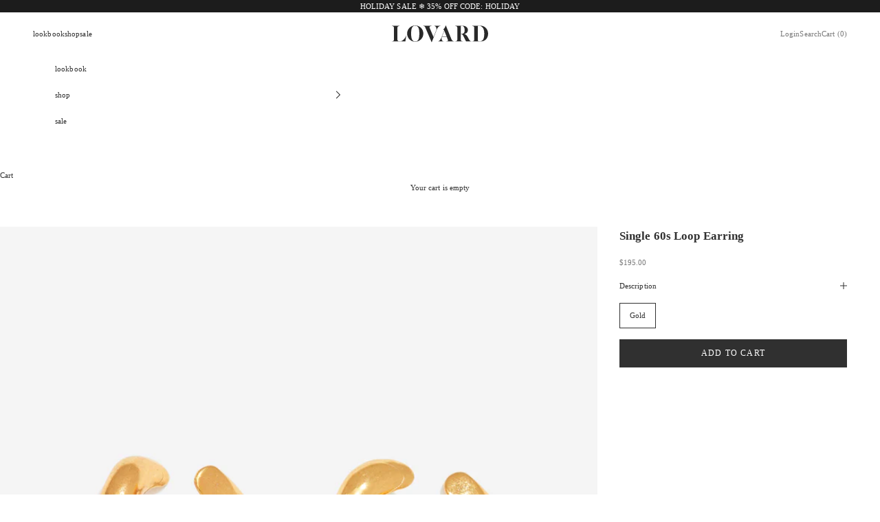

--- FILE ---
content_type: text/html; charset=utf-8
request_url: https://shoplovard.com/collections/earrings/products/60s-loop-earring?variant=42416812589109
body_size: 23473
content:
<!doctype html>

<html lang="en" dir="ltr">
  <head>
    <meta charset="utf-8">
    <meta name="viewport" content="width=device-width, initial-scale=1.0, height=device-height, minimum-scale=1.0, maximum-scale=5.0">

    <title>Single 60s Loop Earring</title><meta name="description" content="2&quot; from post, this single loop features an irregular oval loop on a solid post. This hoop is eye-catching and elegant, but light enough to wear all day."><link rel="canonical" href="https://shoplovard.com/products/60s-loop-earring"><link rel="preconnect" href="https://fonts.shopifycdn.com" crossorigin><meta property="og:type" content="product">
  <meta property="og:title" content="Single 60s Loop Earring">
  <meta property="product:price:amount" content="195.00">
  <meta property="product:price:currency" content="USD"><meta property="og:image" content="http://shoplovard.com/cdn/shop/files/lovard-su23-jewelry-60s-loop_001.jpg?v=1689788604&width=2048">
  <meta property="og:image:secure_url" content="https://shoplovard.com/cdn/shop/files/lovard-su23-jewelry-60s-loop_001.jpg?v=1689788604&width=2048">
  <meta property="og:image:width" content="1800">
  <meta property="og:image:height" content="2090"><meta property="og:description" content="2&quot; from post, this single loop features an irregular oval loop on a solid post. This hoop is eye-catching and elegant, but light enough to wear all day."><meta property="og:url" content="https://shoplovard.com/products/60s-loop-earring">
<meta property="og:site_name" content="Lovard"><meta name="twitter:card" content="summary"><meta name="twitter:title" content="Single 60s Loop Earring">
  <meta name="twitter:description" content="
2&quot; from post, this single loop features an irregular oval loop on a solid post. This hoop is eye-catching and elegant, but light enough to wear all day."><meta name="twitter:image" content="https://shoplovard.com/cdn/shop/files/lovard-su23-jewelry-60s-loop_001.jpg?crop=center&height=1200&v=1689788604&width=1200">
  <meta name="twitter:image:alt" content="Gold"><script async crossorigin fetchpriority="high" src="/cdn/shopifycloud/importmap-polyfill/es-modules-shim.2.4.0.js"></script>
<script type="application/ld+json">{"@context":"http:\/\/schema.org\/","@id":"\/products\/60s-loop-earring#product","@type":"ProductGroup","brand":{"@type":"Brand","name":"Lovard"},"category":"Earring","description":"\n2\" from post, this single loop features an irregular oval loop on a solid post. This hoop is eye-catching and elegant, but light enough to wear all day.","hasVariant":[{"@id":"\/products\/60s-loop-earring?variant=42416812589109#variant","@type":"Product","gtin":"12589109","image":"https:\/\/shoplovard.com\/cdn\/shop\/files\/lovard-su23-jewelry-60s-loop_001.jpg?v=1689788604\u0026width=1920","name":"Single 60s Loop Earring - Gold","offers":{"@id":"\/products\/60s-loop-earring?variant=42416812589109#offer","@type":"Offer","availability":"http:\/\/schema.org\/InStock","price":"195.00","priceCurrency":"USD","url":"https:\/\/shoplovard.com\/products\/60s-loop-earring?variant=42416812589109"},"sku":"LVR-EAR-60SHOOP-GOL"}],"name":"Single 60s Loop Earring","productGroupID":"7212664782901","url":"https:\/\/shoplovard.com\/products\/60s-loop-earring"}</script><script type="application/ld+json">
  {
    "@context": "https://schema.org",
    "@type": "BreadcrumbList",
    "itemListElement": [{
        "@type": "ListItem",
        "position": 1,
        "name": "Home",
        "item": "https://shoplovard.com"
      },{
            "@type": "ListItem",
            "position": 2,
            "name": "Earrings",
            "item": "https://shoplovard.com/collections/earrings"
          }, {
            "@type": "ListItem",
            "position": 3,
            "name": "Single 60s Loop Earring",
            "item": "https://shoplovard.com/products/60s-loop-earring"
          }]
  }
</script><style>/* Typography (heading) */
  

/* Typography (body) */
  



:root {
    /* Container */
    --container-max-width: 100%;
    --container-xxs-max-width: 27.5rem; /* 440px */
    --container-xs-max-width: 42.5rem; /* 680px */
    --container-sm-max-width: 61.25rem; /* 980px */
    --container-md-max-width: 71.875rem; /* 1150px */
    --container-lg-max-width: 78.75rem; /* 1260px */
    --container-xl-max-width: 85rem; /* 1360px */
    --container-gutter: 1.25rem;

    --section-vertical-spacing: 2rem;
    --section-vertical-spacing-tight:2rem;

    --section-stack-gap:1.5rem;
    --section-stack-gap-tight:1.5rem;

    /* Form settings */
    --form-gap: 1.25rem; /* Gap between fieldset and submit button */
    --fieldset-gap: 1rem; /* Gap between each form input within a fieldset */
    --form-control-gap: 0.625rem; /* Gap between input and label (ignored for floating label) */
    --checkbox-control-gap: 0.75rem; /* Horizontal gap between checkbox and its associated label */
    --input-padding-block: 0.65rem; /* Vertical padding for input, textarea and native select */
    --input-padding-inline: 0.8rem; /* Horizontal padding for input, textarea and native select */
    --checkbox-size: 0.875rem; /* Size (width and height) for checkbox */

    /* Other sizes */
    --sticky-area-height: calc(var(--announcement-bar-is-sticky, 0) * var(--announcement-bar-height, 0px) + var(--header-is-sticky, 0) * var(--header-is-visible, 1) * var(--header-height, 0px));

    /* RTL support */
    --transform-logical-flip: 1;
    --transform-origin-start: left;
    --transform-origin-end: right;

    /**
     * ---------------------------------------------------------------------
     * TYPOGRAPHY
     * ---------------------------------------------------------------------
     */

    /* Font properties */
    --heading-font-family: "Times New Roman", Times, serif;
    --heading-font-weight: 400;
    --heading-font-style: normal;
    --heading-text-transform: uppercase;
    --heading-letter-spacing: 0.05em;
    --text-font-family: "Times New Roman", Times, serif;
    --text-font-weight: 400;
    --text-font-style: normal;
    --text-letter-spacing: 0.01em;
    --button-font: var(--heading-font-style) var(--heading-font-weight) var(--text-sm) / 1.65 var(--heading-font-family);
    --button-text-transform: uppercase;
    --button-letter-spacing: 0.1em;

    /* Font sizes */--text-heading-size-factor: 0.8;
    --text-h1: max(0.6875rem, clamp(1.375rem, 1.146341463414634rem + 0.975609756097561vw, 2rem) * var(--text-heading-size-factor));
    --text-h2: max(0.6875rem, clamp(1.25rem, 1.0670731707317074rem + 0.7804878048780488vw, 1.75rem) * var(--text-heading-size-factor));
    --text-h3: max(0.6875rem, clamp(1.125rem, 1.0335365853658536rem + 0.3902439024390244vw, 1.375rem) * var(--text-heading-size-factor));
    --text-h4: max(0.6875rem, clamp(1rem, 0.9542682926829268rem + 0.1951219512195122vw, 1.125rem) * var(--text-heading-size-factor));
    --text-h5: calc(0.875rem * var(--text-heading-size-factor));
    --text-h6: calc(0.75rem * var(--text-heading-size-factor));

    --text-xs: 0.6875rem;
    --text-sm: 0.75rem;
    --text-base: 0.6875rem;
    --text-lg: 0.8125rem;
    --text-xl: 0.9375rem;

    /* Rounded variables (used for border radius) */
    --rounded-full: 9999px;
    --button-border-radius: 0.0rem;
    --input-border-radius: 0.0rem;

    /* Box shadow */
    --shadow-sm: 0 2px 8px rgb(0 0 0 / 0.05);
    --shadow: 0 5px 15px rgb(0 0 0 / 0.05);
    --shadow-md: 0 5px 30px rgb(0 0 0 / 0.05);
    --shadow-block: px px px rgb(var(--text-primary) / 0.0);

    /**
     * ---------------------------------------------------------------------
     * OTHER
     * ---------------------------------------------------------------------
     */

    --checkmark-svg-url: url(//shoplovard.com/cdn/shop/t/64/assets/checkmark.svg?v=77552481021870063511766005842);
    --cursor-zoom-in-svg-url: url(//shoplovard.com/cdn/shop/t/64/assets/cursor-zoom-in.svg?v=31744706887206012901766005842);
  }

  [dir="rtl"]:root {
    /* RTL support */
    --transform-logical-flip: -1;
    --transform-origin-start: right;
    --transform-origin-end: left;
  }

  @media screen and (min-width: 700px) {
    :root {
      /* Typography (font size) */
      --text-xs: 0.6875rem;
      --text-sm: 0.75rem;
      --text-base: 0.6875rem;
      --text-lg: 0.8125rem;
      --text-xl: 1.0625rem;

      /* Spacing settings */
      --container-gutter: 2rem;
    }
  }

  @media screen and (min-width: 1000px) {
    :root {
      /* Spacing settings */
      --container-gutter: 3rem;

      --section-vertical-spacing: 3rem;
      --section-vertical-spacing-tight: 3rem;

      --section-stack-gap:2.25rem;
      --section-stack-gap-tight:2.25rem;
    }
  }:root {/* Overlay used for modal */
    --page-overlay: 0 0 0 / 0.4;

    /* We use the first scheme background as default */
    --page-background: ;

    /* Product colors */
    --on-sale-text: 227 44 43;
    --on-sale-badge-background: 227 44 43;
    --on-sale-badge-text: 255 255 255;
    --sold-out-badge-background: 239 239 239;
    --sold-out-badge-text: 0 0 0 / 0.65;
    --custom-badge-background: 28 28 28;
    --custom-badge-text: 255 255 255;
    --star-color: 28 28 28;

    /* Status colors */
    --success-background: 212 227 203;
    --success-text: 48 122 7;
    --warning-background: 253 241 224;
    --warning-text: 237 138 0;
    --error-background: 243 204 204;
    --error-text: 203 43 43;
  }.color-scheme--scheme-1 {
      /* Color settings */--accent: 48 48 48;
      --text-color: 48 48 48;
      --background: 255 255 255 / 1.0;
      --background-without-opacity: 255 255 255;
      --background-gradient: ;--border-color: 224 224 224;/* Button colors */
      --button-background: 48 48 48;
      --button-text-color: 255 255 255;

      /* Circled buttons */
      --circle-button-background: 255 255 255;
      --circle-button-text-color: 48 48 48;
    }.shopify-section:has(.section-spacing.color-scheme--bg-54922f2e920ba8346f6dc0fba343d673) + .shopify-section:has(.section-spacing.color-scheme--bg-54922f2e920ba8346f6dc0fba343d673:not(.bordered-section)) .section-spacing {
      padding-block-start: 0;
    }.color-scheme--scheme-2 {
      /* Color settings */--accent: 255 255 255;
      --text-color: 48 48 48;
      --background: 255 255 255 / 1.0;
      --background-without-opacity: 255 255 255;
      --background-gradient: ;--border-color: 224 224 224;/* Button colors */
      --button-background: 255 255 255;
      --button-text-color: 48 48 48;

      /* Circled buttons */
      --circle-button-background: 28 28 28;
      --circle-button-text-color: 255 255 255;
    }.shopify-section:has(.section-spacing.color-scheme--bg-54922f2e920ba8346f6dc0fba343d673) + .shopify-section:has(.section-spacing.color-scheme--bg-54922f2e920ba8346f6dc0fba343d673:not(.bordered-section)) .section-spacing {
      padding-block-start: 0;
    }.color-scheme--scheme-3 {
      /* Color settings */--accent: 255 255 255;
      --text-color: 255 255 255;
      --background: 28 28 28 / 1.0;
      --background-without-opacity: 28 28 28;
      --background-gradient: ;--border-color: 62 62 62;/* Button colors */
      --button-background: 255 255 255;
      --button-text-color: 28 28 28;

      /* Circled buttons */
      --circle-button-background: 255 255 255;
      --circle-button-text-color: 28 28 28;
    }.shopify-section:has(.section-spacing.color-scheme--bg-c1f8cb21047e4797e94d0969dc5d1e44) + .shopify-section:has(.section-spacing.color-scheme--bg-c1f8cb21047e4797e94d0969dc5d1e44:not(.bordered-section)) .section-spacing {
      padding-block-start: 0;
    }.color-scheme--scheme-4 {
      /* Color settings */--accent: 255 255 255;
      --text-color: 255 255 255;
      --background: 0 0 0 / 0.0;
      --background-without-opacity: 0 0 0;
      --background-gradient: ;--border-color: 255 255 255;/* Button colors */
      --button-background: 255 255 255;
      --button-text-color: 28 28 28;

      /* Circled buttons */
      --circle-button-background: 255 255 255;
      --circle-button-text-color: 28 28 28;
    }.shopify-section:has(.section-spacing.color-scheme--bg-3671eee015764974ee0aef1536023e0f) + .shopify-section:has(.section-spacing.color-scheme--bg-3671eee015764974ee0aef1536023e0f:not(.bordered-section)) .section-spacing {
      padding-block-start: 0;
    }.color-scheme--dialog {
      /* Color settings */--accent: 255 255 255;
      --text-color: 48 48 48;
      --background: 255 255 255 / 1.0;
      --background-without-opacity: 255 255 255;
      --background-gradient: ;--border-color: 224 224 224;/* Button colors */
      --button-background: 255 255 255;
      --button-text-color: 48 48 48;

      /* Circled buttons */
      --circle-button-background: 28 28 28;
      --circle-button-text-color: 255 255 255;
    }
</style><script>
  // This allows to expose several variables to the global scope, to be used in scripts
  window.themeVariables = {
    settings: {
      showPageTransition: null,
      pageType: "product",
      moneyFormat: "${{amount}}",
      moneyWithCurrencyFormat: "${{amount}} USD",
      currencyCodeEnabled: false,
      cartType: "drawer",
      staggerMenuApparition: true
    },

    strings: {
      addedToCart: "Added to your cart!",
      closeGallery: "Close gallery",
      zoomGallery: "Zoom picture",
      errorGallery: "Image cannot be loaded",
      shippingEstimatorNoResults: "Sorry, we do not ship to your address.",
      shippingEstimatorOneResult: "There is one shipping rate for your address:",
      shippingEstimatorMultipleResults: "There are several shipping rates for your address:",
      shippingEstimatorError: "One or more error occurred while retrieving shipping rates:",
      next: "Next",
      previous: "Previous"
    },

    mediaQueries: {
      'sm': 'screen and (min-width: 700px)',
      'md': 'screen and (min-width: 1000px)',
      'lg': 'screen and (min-width: 1150px)',
      'xl': 'screen and (min-width: 1400px)',
      '2xl': 'screen and (min-width: 1600px)',
      'sm-max': 'screen and (max-width: 699px)',
      'md-max': 'screen and (max-width: 999px)',
      'lg-max': 'screen and (max-width: 1149px)',
      'xl-max': 'screen and (max-width: 1399px)',
      '2xl-max': 'screen and (max-width: 1599px)',
      'motion-safe': '(prefers-reduced-motion: no-preference)',
      'motion-reduce': '(prefers-reduced-motion: reduce)',
      'supports-hover': 'screen and (pointer: fine)',
      'supports-touch': 'screen and (hover: none)'
    }
  };</script><script>
      if (!(HTMLScriptElement.supports && HTMLScriptElement.supports('importmap'))) {
        const importMapPolyfill = document.createElement('script');
        importMapPolyfill.async = true;
        importMapPolyfill.src = "//shoplovard.com/cdn/shop/t/64/assets/es-module-shims.min.js?v=140375185335194536761766005842";

        document.head.appendChild(importMapPolyfill);
      }
    </script>

    <script type="importmap">{
        "imports": {
          "vendor": "//shoplovard.com/cdn/shop/t/64/assets/vendor.min.js?v=97444456987200009421766005842",
          "theme": "//shoplovard.com/cdn/shop/t/64/assets/theme.js?v=180276033083214723051766005842",
          "photoswipe": "//shoplovard.com/cdn/shop/t/64/assets/photoswipe.min.js?v=13374349288281597431766005842"
        }
      }
    </script>

    <script type="module" src="//shoplovard.com/cdn/shop/t/64/assets/vendor.min.js?v=97444456987200009421766005842"></script>
    <script type="module" src="//shoplovard.com/cdn/shop/t/64/assets/theme.js?v=180276033083214723051766005842"></script>

    <script>window.performance && window.performance.mark && window.performance.mark('shopify.content_for_header.start');</script><meta name="google-site-verification" content="H6j9n1ZglGE9d-kns_vskxfGbLka4SB_tH8t4P-akBQ">
<meta id="shopify-digital-wallet" name="shopify-digital-wallet" content="/30980394/digital_wallets/dialog">
<meta name="shopify-checkout-api-token" content="0fdf8d9a8568fd09a004b919949688bf">
<meta id="in-context-paypal-metadata" data-shop-id="30980394" data-venmo-supported="false" data-environment="production" data-locale="en_US" data-paypal-v4="true" data-currency="USD">
<link rel="alternate" type="application/json+oembed" href="https://shoplovard.com/products/60s-loop-earring.oembed">
<script async="async" src="/checkouts/internal/preloads.js?locale=en-US"></script>
<link rel="preconnect" href="https://shop.app" crossorigin="anonymous">
<script async="async" src="https://shop.app/checkouts/internal/preloads.js?locale=en-US&shop_id=30980394" crossorigin="anonymous"></script>
<script id="apple-pay-shop-capabilities" type="application/json">{"shopId":30980394,"countryCode":"US","currencyCode":"USD","merchantCapabilities":["supports3DS"],"merchantId":"gid:\/\/shopify\/Shop\/30980394","merchantName":"Lovard","requiredBillingContactFields":["postalAddress","email","phone"],"requiredShippingContactFields":["postalAddress","email","phone"],"shippingType":"shipping","supportedNetworks":["visa","masterCard","amex","discover","elo","jcb"],"total":{"type":"pending","label":"Lovard","amount":"1.00"},"shopifyPaymentsEnabled":true,"supportsSubscriptions":true}</script>
<script id="shopify-features" type="application/json">{"accessToken":"0fdf8d9a8568fd09a004b919949688bf","betas":["rich-media-storefront-analytics"],"domain":"shoplovard.com","predictiveSearch":true,"shopId":30980394,"locale":"en"}</script>
<script>var Shopify = Shopify || {};
Shopify.shop = "lovard.myshopify.com";
Shopify.locale = "en";
Shopify.currency = {"active":"USD","rate":"1.0"};
Shopify.country = "US";
Shopify.theme = {"name":"LOVARD_Holiday25_NY","id":144046129205,"schema_name":"Prestige","schema_version":"10.3.0","theme_store_id":855,"role":"main"};
Shopify.theme.handle = "null";
Shopify.theme.style = {"id":null,"handle":null};
Shopify.cdnHost = "shoplovard.com/cdn";
Shopify.routes = Shopify.routes || {};
Shopify.routes.root = "/";</script>
<script type="module">!function(o){(o.Shopify=o.Shopify||{}).modules=!0}(window);</script>
<script>!function(o){function n(){var o=[];function n(){o.push(Array.prototype.slice.apply(arguments))}return n.q=o,n}var t=o.Shopify=o.Shopify||{};t.loadFeatures=n(),t.autoloadFeatures=n()}(window);</script>
<script>
  window.ShopifyPay = window.ShopifyPay || {};
  window.ShopifyPay.apiHost = "shop.app\/pay";
  window.ShopifyPay.redirectState = null;
</script>
<script id="shop-js-analytics" type="application/json">{"pageType":"product"}</script>
<script defer="defer" async type="module" src="//shoplovard.com/cdn/shopifycloud/shop-js/modules/v2/client.init-shop-cart-sync_C5BV16lS.en.esm.js"></script>
<script defer="defer" async type="module" src="//shoplovard.com/cdn/shopifycloud/shop-js/modules/v2/chunk.common_CygWptCX.esm.js"></script>
<script type="module">
  await import("//shoplovard.com/cdn/shopifycloud/shop-js/modules/v2/client.init-shop-cart-sync_C5BV16lS.en.esm.js");
await import("//shoplovard.com/cdn/shopifycloud/shop-js/modules/v2/chunk.common_CygWptCX.esm.js");

  window.Shopify.SignInWithShop?.initShopCartSync?.({"fedCMEnabled":true,"windoidEnabled":true});

</script>
<script>
  window.Shopify = window.Shopify || {};
  if (!window.Shopify.featureAssets) window.Shopify.featureAssets = {};
  window.Shopify.featureAssets['shop-js'] = {"shop-cart-sync":["modules/v2/client.shop-cart-sync_ZFArdW7E.en.esm.js","modules/v2/chunk.common_CygWptCX.esm.js"],"init-fed-cm":["modules/v2/client.init-fed-cm_CmiC4vf6.en.esm.js","modules/v2/chunk.common_CygWptCX.esm.js"],"shop-button":["modules/v2/client.shop-button_tlx5R9nI.en.esm.js","modules/v2/chunk.common_CygWptCX.esm.js"],"shop-cash-offers":["modules/v2/client.shop-cash-offers_DOA2yAJr.en.esm.js","modules/v2/chunk.common_CygWptCX.esm.js","modules/v2/chunk.modal_D71HUcav.esm.js"],"init-windoid":["modules/v2/client.init-windoid_sURxWdc1.en.esm.js","modules/v2/chunk.common_CygWptCX.esm.js"],"shop-toast-manager":["modules/v2/client.shop-toast-manager_ClPi3nE9.en.esm.js","modules/v2/chunk.common_CygWptCX.esm.js"],"init-shop-email-lookup-coordinator":["modules/v2/client.init-shop-email-lookup-coordinator_B8hsDcYM.en.esm.js","modules/v2/chunk.common_CygWptCX.esm.js"],"init-shop-cart-sync":["modules/v2/client.init-shop-cart-sync_C5BV16lS.en.esm.js","modules/v2/chunk.common_CygWptCX.esm.js"],"avatar":["modules/v2/client.avatar_BTnouDA3.en.esm.js"],"pay-button":["modules/v2/client.pay-button_FdsNuTd3.en.esm.js","modules/v2/chunk.common_CygWptCX.esm.js"],"init-customer-accounts":["modules/v2/client.init-customer-accounts_DxDtT_ad.en.esm.js","modules/v2/client.shop-login-button_C5VAVYt1.en.esm.js","modules/v2/chunk.common_CygWptCX.esm.js","modules/v2/chunk.modal_D71HUcav.esm.js"],"init-shop-for-new-customer-accounts":["modules/v2/client.init-shop-for-new-customer-accounts_ChsxoAhi.en.esm.js","modules/v2/client.shop-login-button_C5VAVYt1.en.esm.js","modules/v2/chunk.common_CygWptCX.esm.js","modules/v2/chunk.modal_D71HUcav.esm.js"],"shop-login-button":["modules/v2/client.shop-login-button_C5VAVYt1.en.esm.js","modules/v2/chunk.common_CygWptCX.esm.js","modules/v2/chunk.modal_D71HUcav.esm.js"],"init-customer-accounts-sign-up":["modules/v2/client.init-customer-accounts-sign-up_CPSyQ0Tj.en.esm.js","modules/v2/client.shop-login-button_C5VAVYt1.en.esm.js","modules/v2/chunk.common_CygWptCX.esm.js","modules/v2/chunk.modal_D71HUcav.esm.js"],"shop-follow-button":["modules/v2/client.shop-follow-button_Cva4Ekp9.en.esm.js","modules/v2/chunk.common_CygWptCX.esm.js","modules/v2/chunk.modal_D71HUcav.esm.js"],"checkout-modal":["modules/v2/client.checkout-modal_BPM8l0SH.en.esm.js","modules/v2/chunk.common_CygWptCX.esm.js","modules/v2/chunk.modal_D71HUcav.esm.js"],"lead-capture":["modules/v2/client.lead-capture_Bi8yE_yS.en.esm.js","modules/v2/chunk.common_CygWptCX.esm.js","modules/v2/chunk.modal_D71HUcav.esm.js"],"shop-login":["modules/v2/client.shop-login_D6lNrXab.en.esm.js","modules/v2/chunk.common_CygWptCX.esm.js","modules/v2/chunk.modal_D71HUcav.esm.js"],"payment-terms":["modules/v2/client.payment-terms_CZxnsJam.en.esm.js","modules/v2/chunk.common_CygWptCX.esm.js","modules/v2/chunk.modal_D71HUcav.esm.js"]};
</script>
<script>(function() {
  var isLoaded = false;
  function asyncLoad() {
    if (isLoaded) return;
    isLoaded = true;
    var urls = ["\/\/social-login.oxiapps.com\/api\/init?shop=lovard.myshopify.com","https:\/\/assets1.adroll.com\/shopify\/latest\/j\/shopify_rolling_bootstrap_v2.js?adroll_adv_id=LHFWVT3ODNFWTEROGHL72A\u0026adroll_pix_id=IFKXWFD5OJD5ZBM6VDNFDA\u0026shop=lovard.myshopify.com","https:\/\/storage.googleapis.com\/singleton-software-bucket\/variantsincollections\/prod\/main_v2.js?shop=lovard.myshopify.com","https:\/\/cdn.autoketing.org\/sdk-cdn\/discount-master\/dist\/product-discount-embed.js?shop=lovard.myshopify.com","https:\/\/mpop.pxucdn.com\/apps.pixelunion.net\/scripts\/js\/countdown\/bundle.min.js?shop=lovard.myshopify.com","\/\/shopify.privy.com\/widget.js?shop=lovard.myshopify.com","https:\/\/swymv3free-01.azureedge.net\/code\/swym-shopify.js?shop=lovard.myshopify.com","https:\/\/static.klaviyo.com\/onsite\/js\/M57H4C\/klaviyo.js?company_id=M57H4C\u0026shop=lovard.myshopify.com","https:\/\/cdn.hextom.com\/js\/eventpromotionbar.js?shop=lovard.myshopify.com","https:\/\/cdnbspa.spicegems.com\/js\/serve\/shop\/lovard.myshopify.com\/index_451c943ce2c1a0ca46af3c7cb78b6c1ba4f851ac.js?v=infytonow816\u0026shop=lovard.myshopify.com"];
    for (var i = 0; i < urls.length; i++) {
      var s = document.createElement('script');
      s.type = 'text/javascript';
      s.async = true;
      s.src = urls[i];
      var x = document.getElementsByTagName('script')[0];
      x.parentNode.insertBefore(s, x);
    }
  };
  if(window.attachEvent) {
    window.attachEvent('onload', asyncLoad);
  } else {
    window.addEventListener('load', asyncLoad, false);
  }
})();</script>
<script id="__st">var __st={"a":30980394,"offset":-18000,"reqid":"6ce3a460-9c39-490e-8780-3390b4372dea-1768791019","pageurl":"shoplovard.com\/collections\/earrings\/products\/60s-loop-earring?variant=42416812589109","u":"6b6d8862da71","p":"product","rtyp":"product","rid":7212664782901};</script>
<script>window.ShopifyPaypalV4VisibilityTracking = true;</script>
<script id="captcha-bootstrap">!function(){'use strict';const t='contact',e='account',n='new_comment',o=[[t,t],['blogs',n],['comments',n],[t,'customer']],c=[[e,'customer_login'],[e,'guest_login'],[e,'recover_customer_password'],[e,'create_customer']],r=t=>t.map((([t,e])=>`form[action*='/${t}']:not([data-nocaptcha='true']) input[name='form_type'][value='${e}']`)).join(','),a=t=>()=>t?[...document.querySelectorAll(t)].map((t=>t.form)):[];function s(){const t=[...o],e=r(t);return a(e)}const i='password',u='form_key',d=['recaptcha-v3-token','g-recaptcha-response','h-captcha-response',i],f=()=>{try{return window.sessionStorage}catch{return}},m='__shopify_v',_=t=>t.elements[u];function p(t,e,n=!1){try{const o=window.sessionStorage,c=JSON.parse(o.getItem(e)),{data:r}=function(t){const{data:e,action:n}=t;return t[m]||n?{data:e,action:n}:{data:t,action:n}}(c);for(const[e,n]of Object.entries(r))t.elements[e]&&(t.elements[e].value=n);n&&o.removeItem(e)}catch(o){console.error('form repopulation failed',{error:o})}}const l='form_type',E='cptcha';function T(t){t.dataset[E]=!0}const w=window,h=w.document,L='Shopify',v='ce_forms',y='captcha';let A=!1;((t,e)=>{const n=(g='f06e6c50-85a8-45c8-87d0-21a2b65856fe',I='https://cdn.shopify.com/shopifycloud/storefront-forms-hcaptcha/ce_storefront_forms_captcha_hcaptcha.v1.5.2.iife.js',D={infoText:'Protected by hCaptcha',privacyText:'Privacy',termsText:'Terms'},(t,e,n)=>{const o=w[L][v],c=o.bindForm;if(c)return c(t,g,e,D).then(n);var r;o.q.push([[t,g,e,D],n]),r=I,A||(h.body.append(Object.assign(h.createElement('script'),{id:'captcha-provider',async:!0,src:r})),A=!0)});var g,I,D;w[L]=w[L]||{},w[L][v]=w[L][v]||{},w[L][v].q=[],w[L][y]=w[L][y]||{},w[L][y].protect=function(t,e){n(t,void 0,e),T(t)},Object.freeze(w[L][y]),function(t,e,n,w,h,L){const[v,y,A,g]=function(t,e,n){const i=e?o:[],u=t?c:[],d=[...i,...u],f=r(d),m=r(i),_=r(d.filter((([t,e])=>n.includes(e))));return[a(f),a(m),a(_),s()]}(w,h,L),I=t=>{const e=t.target;return e instanceof HTMLFormElement?e:e&&e.form},D=t=>v().includes(t);t.addEventListener('submit',(t=>{const e=I(t);if(!e)return;const n=D(e)&&!e.dataset.hcaptchaBound&&!e.dataset.recaptchaBound,o=_(e),c=g().includes(e)&&(!o||!o.value);(n||c)&&t.preventDefault(),c&&!n&&(function(t){try{if(!f())return;!function(t){const e=f();if(!e)return;const n=_(t);if(!n)return;const o=n.value;o&&e.removeItem(o)}(t);const e=Array.from(Array(32),(()=>Math.random().toString(36)[2])).join('');!function(t,e){_(t)||t.append(Object.assign(document.createElement('input'),{type:'hidden',name:u})),t.elements[u].value=e}(t,e),function(t,e){const n=f();if(!n)return;const o=[...t.querySelectorAll(`input[type='${i}']`)].map((({name:t})=>t)),c=[...d,...o],r={};for(const[a,s]of new FormData(t).entries())c.includes(a)||(r[a]=s);n.setItem(e,JSON.stringify({[m]:1,action:t.action,data:r}))}(t,e)}catch(e){console.error('failed to persist form',e)}}(e),e.submit())}));const S=(t,e)=>{t&&!t.dataset[E]&&(n(t,e.some((e=>e===t))),T(t))};for(const o of['focusin','change'])t.addEventListener(o,(t=>{const e=I(t);D(e)&&S(e,y())}));const B=e.get('form_key'),M=e.get(l),P=B&&M;t.addEventListener('DOMContentLoaded',(()=>{const t=y();if(P)for(const e of t)e.elements[l].value===M&&p(e,B);[...new Set([...A(),...v().filter((t=>'true'===t.dataset.shopifyCaptcha))])].forEach((e=>S(e,t)))}))}(h,new URLSearchParams(w.location.search),n,t,e,['guest_login'])})(!0,!0)}();</script>
<script integrity="sha256-4kQ18oKyAcykRKYeNunJcIwy7WH5gtpwJnB7kiuLZ1E=" data-source-attribution="shopify.loadfeatures" defer="defer" src="//shoplovard.com/cdn/shopifycloud/storefront/assets/storefront/load_feature-a0a9edcb.js" crossorigin="anonymous"></script>
<script crossorigin="anonymous" defer="defer" src="//shoplovard.com/cdn/shopifycloud/storefront/assets/shopify_pay/storefront-65b4c6d7.js?v=20250812"></script>
<script data-source-attribution="shopify.dynamic_checkout.dynamic.init">var Shopify=Shopify||{};Shopify.PaymentButton=Shopify.PaymentButton||{isStorefrontPortableWallets:!0,init:function(){window.Shopify.PaymentButton.init=function(){};var t=document.createElement("script");t.src="https://shoplovard.com/cdn/shopifycloud/portable-wallets/latest/portable-wallets.en.js",t.type="module",document.head.appendChild(t)}};
</script>
<script data-source-attribution="shopify.dynamic_checkout.buyer_consent">
  function portableWalletsHideBuyerConsent(e){var t=document.getElementById("shopify-buyer-consent"),n=document.getElementById("shopify-subscription-policy-button");t&&n&&(t.classList.add("hidden"),t.setAttribute("aria-hidden","true"),n.removeEventListener("click",e))}function portableWalletsShowBuyerConsent(e){var t=document.getElementById("shopify-buyer-consent"),n=document.getElementById("shopify-subscription-policy-button");t&&n&&(t.classList.remove("hidden"),t.removeAttribute("aria-hidden"),n.addEventListener("click",e))}window.Shopify?.PaymentButton&&(window.Shopify.PaymentButton.hideBuyerConsent=portableWalletsHideBuyerConsent,window.Shopify.PaymentButton.showBuyerConsent=portableWalletsShowBuyerConsent);
</script>
<script data-source-attribution="shopify.dynamic_checkout.cart.bootstrap">document.addEventListener("DOMContentLoaded",(function(){function t(){return document.querySelector("shopify-accelerated-checkout-cart, shopify-accelerated-checkout")}if(t())Shopify.PaymentButton.init();else{new MutationObserver((function(e,n){t()&&(Shopify.PaymentButton.init(),n.disconnect())})).observe(document.body,{childList:!0,subtree:!0})}}));
</script>
<link id="shopify-accelerated-checkout-styles" rel="stylesheet" media="screen" href="https://shoplovard.com/cdn/shopifycloud/portable-wallets/latest/accelerated-checkout-backwards-compat.css" crossorigin="anonymous">
<style id="shopify-accelerated-checkout-cart">
        #shopify-buyer-consent {
  margin-top: 1em;
  display: inline-block;
  width: 100%;
}

#shopify-buyer-consent.hidden {
  display: none;
}

#shopify-subscription-policy-button {
  background: none;
  border: none;
  padding: 0;
  text-decoration: underline;
  font-size: inherit;
  cursor: pointer;
}

#shopify-subscription-policy-button::before {
  box-shadow: none;
}

      </style>

<script>window.performance && window.performance.mark && window.performance.mark('shopify.content_for_header.end');</script>
<link href="//shoplovard.com/cdn/shop/t/64/assets/theme.css?v=162578887813518623141766005842" rel="stylesheet" type="text/css" media="all" /><!-- BEGIN app block: shopify://apps/pagefly-page-builder/blocks/app-embed/83e179f7-59a0-4589-8c66-c0dddf959200 -->

<!-- BEGIN app snippet: pagefly-cro-ab-testing-main -->







<script>
  ;(function () {
    const url = new URL(window.location)
    const viewParam = url.searchParams.get('view')
    if (viewParam && viewParam.includes('variant-pf-')) {
      url.searchParams.set('pf_v', viewParam)
      url.searchParams.delete('view')
      window.history.replaceState({}, '', url)
    }
  })()
</script>



<script type='module'>
  
  window.PAGEFLY_CRO = window.PAGEFLY_CRO || {}

  window.PAGEFLY_CRO['data_debug'] = {
    original_template_suffix: "all_products",
    allow_ab_test: false,
    ab_test_start_time: 0,
    ab_test_end_time: 0,
    today_date_time: 1768791019000,
  }
  window.PAGEFLY_CRO['GA4'] = { enabled: false}
</script>

<!-- END app snippet -->








  <script src='https://cdn.shopify.com/extensions/019bb4f9-aed6-78a3-be91-e9d44663e6bf/pagefly-page-builder-215/assets/pagefly-helper.js' defer='defer'></script>

  <script src='https://cdn.shopify.com/extensions/019bb4f9-aed6-78a3-be91-e9d44663e6bf/pagefly-page-builder-215/assets/pagefly-general-helper.js' defer='defer'></script>

  <script src='https://cdn.shopify.com/extensions/019bb4f9-aed6-78a3-be91-e9d44663e6bf/pagefly-page-builder-215/assets/pagefly-snap-slider.js' defer='defer'></script>

  <script src='https://cdn.shopify.com/extensions/019bb4f9-aed6-78a3-be91-e9d44663e6bf/pagefly-page-builder-215/assets/pagefly-slideshow-v3.js' defer='defer'></script>

  <script src='https://cdn.shopify.com/extensions/019bb4f9-aed6-78a3-be91-e9d44663e6bf/pagefly-page-builder-215/assets/pagefly-slideshow-v4.js' defer='defer'></script>

  <script src='https://cdn.shopify.com/extensions/019bb4f9-aed6-78a3-be91-e9d44663e6bf/pagefly-page-builder-215/assets/pagefly-glider.js' defer='defer'></script>

  <script src='https://cdn.shopify.com/extensions/019bb4f9-aed6-78a3-be91-e9d44663e6bf/pagefly-page-builder-215/assets/pagefly-slideshow-v1-v2.js' defer='defer'></script>

  <script src='https://cdn.shopify.com/extensions/019bb4f9-aed6-78a3-be91-e9d44663e6bf/pagefly-page-builder-215/assets/pagefly-product-media.js' defer='defer'></script>

  <script src='https://cdn.shopify.com/extensions/019bb4f9-aed6-78a3-be91-e9d44663e6bf/pagefly-page-builder-215/assets/pagefly-product.js' defer='defer'></script>


<script id='pagefly-helper-data' type='application/json'>
  {
    "page_optimization": {
      "assets_prefetching": false
    },
    "elements_asset_mapper": {
      "Accordion": "https://cdn.shopify.com/extensions/019bb4f9-aed6-78a3-be91-e9d44663e6bf/pagefly-page-builder-215/assets/pagefly-accordion.js",
      "Accordion3": "https://cdn.shopify.com/extensions/019bb4f9-aed6-78a3-be91-e9d44663e6bf/pagefly-page-builder-215/assets/pagefly-accordion3.js",
      "CountDown": "https://cdn.shopify.com/extensions/019bb4f9-aed6-78a3-be91-e9d44663e6bf/pagefly-page-builder-215/assets/pagefly-countdown.js",
      "GMap1": "https://cdn.shopify.com/extensions/019bb4f9-aed6-78a3-be91-e9d44663e6bf/pagefly-page-builder-215/assets/pagefly-gmap.js",
      "GMap2": "https://cdn.shopify.com/extensions/019bb4f9-aed6-78a3-be91-e9d44663e6bf/pagefly-page-builder-215/assets/pagefly-gmap.js",
      "GMapBasicV2": "https://cdn.shopify.com/extensions/019bb4f9-aed6-78a3-be91-e9d44663e6bf/pagefly-page-builder-215/assets/pagefly-gmap.js",
      "GMapAdvancedV2": "https://cdn.shopify.com/extensions/019bb4f9-aed6-78a3-be91-e9d44663e6bf/pagefly-page-builder-215/assets/pagefly-gmap.js",
      "HTML.Video": "https://cdn.shopify.com/extensions/019bb4f9-aed6-78a3-be91-e9d44663e6bf/pagefly-page-builder-215/assets/pagefly-htmlvideo.js",
      "HTML.Video2": "https://cdn.shopify.com/extensions/019bb4f9-aed6-78a3-be91-e9d44663e6bf/pagefly-page-builder-215/assets/pagefly-htmlvideo2.js",
      "HTML.Video3": "https://cdn.shopify.com/extensions/019bb4f9-aed6-78a3-be91-e9d44663e6bf/pagefly-page-builder-215/assets/pagefly-htmlvideo2.js",
      "BackgroundVideo": "https://cdn.shopify.com/extensions/019bb4f9-aed6-78a3-be91-e9d44663e6bf/pagefly-page-builder-215/assets/pagefly-htmlvideo2.js",
      "Instagram": "https://cdn.shopify.com/extensions/019bb4f9-aed6-78a3-be91-e9d44663e6bf/pagefly-page-builder-215/assets/pagefly-instagram.js",
      "Instagram2": "https://cdn.shopify.com/extensions/019bb4f9-aed6-78a3-be91-e9d44663e6bf/pagefly-page-builder-215/assets/pagefly-instagram.js",
      "Insta3": "https://cdn.shopify.com/extensions/019bb4f9-aed6-78a3-be91-e9d44663e6bf/pagefly-page-builder-215/assets/pagefly-instagram3.js",
      "Tabs": "https://cdn.shopify.com/extensions/019bb4f9-aed6-78a3-be91-e9d44663e6bf/pagefly-page-builder-215/assets/pagefly-tab.js",
      "Tabs3": "https://cdn.shopify.com/extensions/019bb4f9-aed6-78a3-be91-e9d44663e6bf/pagefly-page-builder-215/assets/pagefly-tab3.js",
      "ProductBox": "https://cdn.shopify.com/extensions/019bb4f9-aed6-78a3-be91-e9d44663e6bf/pagefly-page-builder-215/assets/pagefly-cart.js",
      "FBPageBox2": "https://cdn.shopify.com/extensions/019bb4f9-aed6-78a3-be91-e9d44663e6bf/pagefly-page-builder-215/assets/pagefly-facebook.js",
      "FBLikeButton2": "https://cdn.shopify.com/extensions/019bb4f9-aed6-78a3-be91-e9d44663e6bf/pagefly-page-builder-215/assets/pagefly-facebook.js",
      "TwitterFeed2": "https://cdn.shopify.com/extensions/019bb4f9-aed6-78a3-be91-e9d44663e6bf/pagefly-page-builder-215/assets/pagefly-twitter.js",
      "Paragraph4": "https://cdn.shopify.com/extensions/019bb4f9-aed6-78a3-be91-e9d44663e6bf/pagefly-page-builder-215/assets/pagefly-paragraph4.js",

      "AliReviews": "https://cdn.shopify.com/extensions/019bb4f9-aed6-78a3-be91-e9d44663e6bf/pagefly-page-builder-215/assets/pagefly-3rd-elements.js",
      "BackInStock": "https://cdn.shopify.com/extensions/019bb4f9-aed6-78a3-be91-e9d44663e6bf/pagefly-page-builder-215/assets/pagefly-3rd-elements.js",
      "GloboBackInStock": "https://cdn.shopify.com/extensions/019bb4f9-aed6-78a3-be91-e9d44663e6bf/pagefly-page-builder-215/assets/pagefly-3rd-elements.js",
      "GrowaveWishlist": "https://cdn.shopify.com/extensions/019bb4f9-aed6-78a3-be91-e9d44663e6bf/pagefly-page-builder-215/assets/pagefly-3rd-elements.js",
      "InfiniteOptionsShopPad": "https://cdn.shopify.com/extensions/019bb4f9-aed6-78a3-be91-e9d44663e6bf/pagefly-page-builder-215/assets/pagefly-3rd-elements.js",
      "InkybayProductPersonalizer": "https://cdn.shopify.com/extensions/019bb4f9-aed6-78a3-be91-e9d44663e6bf/pagefly-page-builder-215/assets/pagefly-3rd-elements.js",
      "LimeSpot": "https://cdn.shopify.com/extensions/019bb4f9-aed6-78a3-be91-e9d44663e6bf/pagefly-page-builder-215/assets/pagefly-3rd-elements.js",
      "Loox": "https://cdn.shopify.com/extensions/019bb4f9-aed6-78a3-be91-e9d44663e6bf/pagefly-page-builder-215/assets/pagefly-3rd-elements.js",
      "Opinew": "https://cdn.shopify.com/extensions/019bb4f9-aed6-78a3-be91-e9d44663e6bf/pagefly-page-builder-215/assets/pagefly-3rd-elements.js",
      "Powr": "https://cdn.shopify.com/extensions/019bb4f9-aed6-78a3-be91-e9d44663e6bf/pagefly-page-builder-215/assets/pagefly-3rd-elements.js",
      "ProductReviews": "https://cdn.shopify.com/extensions/019bb4f9-aed6-78a3-be91-e9d44663e6bf/pagefly-page-builder-215/assets/pagefly-3rd-elements.js",
      "PushOwl": "https://cdn.shopify.com/extensions/019bb4f9-aed6-78a3-be91-e9d44663e6bf/pagefly-page-builder-215/assets/pagefly-3rd-elements.js",
      "ReCharge": "https://cdn.shopify.com/extensions/019bb4f9-aed6-78a3-be91-e9d44663e6bf/pagefly-page-builder-215/assets/pagefly-3rd-elements.js",
      "Rivyo": "https://cdn.shopify.com/extensions/019bb4f9-aed6-78a3-be91-e9d44663e6bf/pagefly-page-builder-215/assets/pagefly-3rd-elements.js",
      "TrackingMore": "https://cdn.shopify.com/extensions/019bb4f9-aed6-78a3-be91-e9d44663e6bf/pagefly-page-builder-215/assets/pagefly-3rd-elements.js",
      "Vitals": "https://cdn.shopify.com/extensions/019bb4f9-aed6-78a3-be91-e9d44663e6bf/pagefly-page-builder-215/assets/pagefly-3rd-elements.js",
      "Wiser": "https://cdn.shopify.com/extensions/019bb4f9-aed6-78a3-be91-e9d44663e6bf/pagefly-page-builder-215/assets/pagefly-3rd-elements.js"
    },
    "custom_elements_mapper": {
      "pf-click-action-element": "https://cdn.shopify.com/extensions/019bb4f9-aed6-78a3-be91-e9d44663e6bf/pagefly-page-builder-215/assets/pagefly-click-action-element.js",
      "pf-dialog-element": "https://cdn.shopify.com/extensions/019bb4f9-aed6-78a3-be91-e9d44663e6bf/pagefly-page-builder-215/assets/pagefly-dialog-element.js"
    }
  }
</script>


<!-- END app block --><script src="https://cdn.shopify.com/extensions/019bc346-91d2-781e-93d9-1b67e8d3640c/fast-product-colors-1344/assets/product-swatches.js" type="text/javascript" defer="defer"></script>
<link href="https://monorail-edge.shopifysvc.com" rel="dns-prefetch">
<script>(function(){if ("sendBeacon" in navigator && "performance" in window) {try {var session_token_from_headers = performance.getEntriesByType('navigation')[0].serverTiming.find(x => x.name == '_s').description;} catch {var session_token_from_headers = undefined;}var session_cookie_matches = document.cookie.match(/_shopify_s=([^;]*)/);var session_token_from_cookie = session_cookie_matches && session_cookie_matches.length === 2 ? session_cookie_matches[1] : "";var session_token = session_token_from_headers || session_token_from_cookie || "";function handle_abandonment_event(e) {var entries = performance.getEntries().filter(function(entry) {return /monorail-edge.shopifysvc.com/.test(entry.name);});if (!window.abandonment_tracked && entries.length === 0) {window.abandonment_tracked = true;var currentMs = Date.now();var navigation_start = performance.timing.navigationStart;var payload = {shop_id: 30980394,url: window.location.href,navigation_start,duration: currentMs - navigation_start,session_token,page_type: "product"};window.navigator.sendBeacon("https://monorail-edge.shopifysvc.com/v1/produce", JSON.stringify({schema_id: "online_store_buyer_site_abandonment/1.1",payload: payload,metadata: {event_created_at_ms: currentMs,event_sent_at_ms: currentMs}}));}}window.addEventListener('pagehide', handle_abandonment_event);}}());</script>
<script id="web-pixels-manager-setup">(function e(e,d,r,n,o){if(void 0===o&&(o={}),!Boolean(null===(a=null===(i=window.Shopify)||void 0===i?void 0:i.analytics)||void 0===a?void 0:a.replayQueue)){var i,a;window.Shopify=window.Shopify||{};var t=window.Shopify;t.analytics=t.analytics||{};var s=t.analytics;s.replayQueue=[],s.publish=function(e,d,r){return s.replayQueue.push([e,d,r]),!0};try{self.performance.mark("wpm:start")}catch(e){}var l=function(){var e={modern:/Edge?\/(1{2}[4-9]|1[2-9]\d|[2-9]\d{2}|\d{4,})\.\d+(\.\d+|)|Firefox\/(1{2}[4-9]|1[2-9]\d|[2-9]\d{2}|\d{4,})\.\d+(\.\d+|)|Chrom(ium|e)\/(9{2}|\d{3,})\.\d+(\.\d+|)|(Maci|X1{2}).+ Version\/(15\.\d+|(1[6-9]|[2-9]\d|\d{3,})\.\d+)([,.]\d+|)( \(\w+\)|)( Mobile\/\w+|) Safari\/|Chrome.+OPR\/(9{2}|\d{3,})\.\d+\.\d+|(CPU[ +]OS|iPhone[ +]OS|CPU[ +]iPhone|CPU IPhone OS|CPU iPad OS)[ +]+(15[._]\d+|(1[6-9]|[2-9]\d|\d{3,})[._]\d+)([._]\d+|)|Android:?[ /-](13[3-9]|1[4-9]\d|[2-9]\d{2}|\d{4,})(\.\d+|)(\.\d+|)|Android.+Firefox\/(13[5-9]|1[4-9]\d|[2-9]\d{2}|\d{4,})\.\d+(\.\d+|)|Android.+Chrom(ium|e)\/(13[3-9]|1[4-9]\d|[2-9]\d{2}|\d{4,})\.\d+(\.\d+|)|SamsungBrowser\/([2-9]\d|\d{3,})\.\d+/,legacy:/Edge?\/(1[6-9]|[2-9]\d|\d{3,})\.\d+(\.\d+|)|Firefox\/(5[4-9]|[6-9]\d|\d{3,})\.\d+(\.\d+|)|Chrom(ium|e)\/(5[1-9]|[6-9]\d|\d{3,})\.\d+(\.\d+|)([\d.]+$|.*Safari\/(?![\d.]+ Edge\/[\d.]+$))|(Maci|X1{2}).+ Version\/(10\.\d+|(1[1-9]|[2-9]\d|\d{3,})\.\d+)([,.]\d+|)( \(\w+\)|)( Mobile\/\w+|) Safari\/|Chrome.+OPR\/(3[89]|[4-9]\d|\d{3,})\.\d+\.\d+|(CPU[ +]OS|iPhone[ +]OS|CPU[ +]iPhone|CPU IPhone OS|CPU iPad OS)[ +]+(10[._]\d+|(1[1-9]|[2-9]\d|\d{3,})[._]\d+)([._]\d+|)|Android:?[ /-](13[3-9]|1[4-9]\d|[2-9]\d{2}|\d{4,})(\.\d+|)(\.\d+|)|Mobile Safari.+OPR\/([89]\d|\d{3,})\.\d+\.\d+|Android.+Firefox\/(13[5-9]|1[4-9]\d|[2-9]\d{2}|\d{4,})\.\d+(\.\d+|)|Android.+Chrom(ium|e)\/(13[3-9]|1[4-9]\d|[2-9]\d{2}|\d{4,})\.\d+(\.\d+|)|Android.+(UC? ?Browser|UCWEB|U3)[ /]?(15\.([5-9]|\d{2,})|(1[6-9]|[2-9]\d|\d{3,})\.\d+)\.\d+|SamsungBrowser\/(5\.\d+|([6-9]|\d{2,})\.\d+)|Android.+MQ{2}Browser\/(14(\.(9|\d{2,})|)|(1[5-9]|[2-9]\d|\d{3,})(\.\d+|))(\.\d+|)|K[Aa][Ii]OS\/(3\.\d+|([4-9]|\d{2,})\.\d+)(\.\d+|)/},d=e.modern,r=e.legacy,n=navigator.userAgent;return n.match(d)?"modern":n.match(r)?"legacy":"unknown"}(),u="modern"===l?"modern":"legacy",c=(null!=n?n:{modern:"",legacy:""})[u],f=function(e){return[e.baseUrl,"/wpm","/b",e.hashVersion,"modern"===e.buildTarget?"m":"l",".js"].join("")}({baseUrl:d,hashVersion:r,buildTarget:u}),m=function(e){var d=e.version,r=e.bundleTarget,n=e.surface,o=e.pageUrl,i=e.monorailEndpoint;return{emit:function(e){var a=e.status,t=e.errorMsg,s=(new Date).getTime(),l=JSON.stringify({metadata:{event_sent_at_ms:s},events:[{schema_id:"web_pixels_manager_load/3.1",payload:{version:d,bundle_target:r,page_url:o,status:a,surface:n,error_msg:t},metadata:{event_created_at_ms:s}}]});if(!i)return console&&console.warn&&console.warn("[Web Pixels Manager] No Monorail endpoint provided, skipping logging."),!1;try{return self.navigator.sendBeacon.bind(self.navigator)(i,l)}catch(e){}var u=new XMLHttpRequest;try{return u.open("POST",i,!0),u.setRequestHeader("Content-Type","text/plain"),u.send(l),!0}catch(e){return console&&console.warn&&console.warn("[Web Pixels Manager] Got an unhandled error while logging to Monorail."),!1}}}}({version:r,bundleTarget:l,surface:e.surface,pageUrl:self.location.href,monorailEndpoint:e.monorailEndpoint});try{o.browserTarget=l,function(e){var d=e.src,r=e.async,n=void 0===r||r,o=e.onload,i=e.onerror,a=e.sri,t=e.scriptDataAttributes,s=void 0===t?{}:t,l=document.createElement("script"),u=document.querySelector("head"),c=document.querySelector("body");if(l.async=n,l.src=d,a&&(l.integrity=a,l.crossOrigin="anonymous"),s)for(var f in s)if(Object.prototype.hasOwnProperty.call(s,f))try{l.dataset[f]=s[f]}catch(e){}if(o&&l.addEventListener("load",o),i&&l.addEventListener("error",i),u)u.appendChild(l);else{if(!c)throw new Error("Did not find a head or body element to append the script");c.appendChild(l)}}({src:f,async:!0,onload:function(){if(!function(){var e,d;return Boolean(null===(d=null===(e=window.Shopify)||void 0===e?void 0:e.analytics)||void 0===d?void 0:d.initialized)}()){var d=window.webPixelsManager.init(e)||void 0;if(d){var r=window.Shopify.analytics;r.replayQueue.forEach((function(e){var r=e[0],n=e[1],o=e[2];d.publishCustomEvent(r,n,o)})),r.replayQueue=[],r.publish=d.publishCustomEvent,r.visitor=d.visitor,r.initialized=!0}}},onerror:function(){return m.emit({status:"failed",errorMsg:"".concat(f," has failed to load")})},sri:function(e){var d=/^sha384-[A-Za-z0-9+/=]+$/;return"string"==typeof e&&d.test(e)}(c)?c:"",scriptDataAttributes:o}),m.emit({status:"loading"})}catch(e){m.emit({status:"failed",errorMsg:(null==e?void 0:e.message)||"Unknown error"})}}})({shopId: 30980394,storefrontBaseUrl: "https://shoplovard.com",extensionsBaseUrl: "https://extensions.shopifycdn.com/cdn/shopifycloud/web-pixels-manager",monorailEndpoint: "https://monorail-edge.shopifysvc.com/unstable/produce_batch",surface: "storefront-renderer",enabledBetaFlags: ["2dca8a86"],webPixelsConfigList: [{"id":"1464008757","configuration":"{\"accountID\":\"M57H4C\",\"webPixelConfig\":\"eyJlbmFibGVBZGRlZFRvQ2FydEV2ZW50cyI6IHRydWV9\"}","eventPayloadVersion":"v1","runtimeContext":"STRICT","scriptVersion":"524f6c1ee37bacdca7657a665bdca589","type":"APP","apiClientId":123074,"privacyPurposes":["ANALYTICS","MARKETING"],"dataSharingAdjustments":{"protectedCustomerApprovalScopes":["read_customer_address","read_customer_email","read_customer_name","read_customer_personal_data","read_customer_phone"]}},{"id":"1190494261","configuration":"{\"yotpoStoreId\":\"YsLEJaVoDvofbwnmHBWI3KfwBzg048KLtFBsgYXY\"}","eventPayloadVersion":"v1","runtimeContext":"STRICT","scriptVersion":"8bb37a256888599d9a3d57f0551d3859","type":"APP","apiClientId":70132,"privacyPurposes":["ANALYTICS","MARKETING","SALE_OF_DATA"],"dataSharingAdjustments":{"protectedCustomerApprovalScopes":["read_customer_address","read_customer_email","read_customer_name","read_customer_personal_data","read_customer_phone"]}},{"id":"456359989","configuration":"{\"config\":\"{\\\"pixel_id\\\":\\\"G-JM8KV08X9W\\\",\\\"target_country\\\":\\\"US\\\",\\\"gtag_events\\\":[{\\\"type\\\":\\\"search\\\",\\\"action_label\\\":[\\\"G-JM8KV08X9W\\\",\\\"AW-780696349\\\/69vICNupuIwBEJ32ofQC\\\"]},{\\\"type\\\":\\\"begin_checkout\\\",\\\"action_label\\\":[\\\"G-JM8KV08X9W\\\",\\\"AW-780696349\\\/metNCNipuIwBEJ32ofQC\\\"]},{\\\"type\\\":\\\"view_item\\\",\\\"action_label\\\":[\\\"G-JM8KV08X9W\\\",\\\"AW-780696349\\\/kYSQCIGXuIwBEJ32ofQC\\\",\\\"MC-LZKEG55KYZ\\\"]},{\\\"type\\\":\\\"purchase\\\",\\\"action_label\\\":[\\\"G-JM8KV08X9W\\\",\\\"AW-780696349\\\/YgCzCP6WuIwBEJ32ofQC\\\",\\\"MC-LZKEG55KYZ\\\"]},{\\\"type\\\":\\\"page_view\\\",\\\"action_label\\\":[\\\"G-JM8KV08X9W\\\",\\\"AW-780696349\\\/V-rHCPuWuIwBEJ32ofQC\\\",\\\"MC-LZKEG55KYZ\\\"]},{\\\"type\\\":\\\"add_payment_info\\\",\\\"action_label\\\":[\\\"G-JM8KV08X9W\\\",\\\"AW-780696349\\\/bFJyCN6puIwBEJ32ofQC\\\"]},{\\\"type\\\":\\\"add_to_cart\\\",\\\"action_label\\\":[\\\"G-JM8KV08X9W\\\",\\\"AW-780696349\\\/Bd4dCISXuIwBEJ32ofQC\\\"]}],\\\"enable_monitoring_mode\\\":false}\"}","eventPayloadVersion":"v1","runtimeContext":"OPEN","scriptVersion":"b2a88bafab3e21179ed38636efcd8a93","type":"APP","apiClientId":1780363,"privacyPurposes":[],"dataSharingAdjustments":{"protectedCustomerApprovalScopes":["read_customer_address","read_customer_email","read_customer_name","read_customer_personal_data","read_customer_phone"]}},{"id":"242909237","configuration":"{\"pixel_id\":\"160136914936366\",\"pixel_type\":\"facebook_pixel\",\"metaapp_system_user_token\":\"-\"}","eventPayloadVersion":"v1","runtimeContext":"OPEN","scriptVersion":"ca16bc87fe92b6042fbaa3acc2fbdaa6","type":"APP","apiClientId":2329312,"privacyPurposes":["ANALYTICS","MARKETING","SALE_OF_DATA"],"dataSharingAdjustments":{"protectedCustomerApprovalScopes":["read_customer_address","read_customer_email","read_customer_name","read_customer_personal_data","read_customer_phone"]}},{"id":"65699893","configuration":"{\"tagID\":\"2613714776398\"}","eventPayloadVersion":"v1","runtimeContext":"STRICT","scriptVersion":"18031546ee651571ed29edbe71a3550b","type":"APP","apiClientId":3009811,"privacyPurposes":["ANALYTICS","MARKETING","SALE_OF_DATA"],"dataSharingAdjustments":{"protectedCustomerApprovalScopes":["read_customer_address","read_customer_email","read_customer_name","read_customer_personal_data","read_customer_phone"]}},{"id":"shopify-app-pixel","configuration":"{}","eventPayloadVersion":"v1","runtimeContext":"STRICT","scriptVersion":"0450","apiClientId":"shopify-pixel","type":"APP","privacyPurposes":["ANALYTICS","MARKETING"]},{"id":"shopify-custom-pixel","eventPayloadVersion":"v1","runtimeContext":"LAX","scriptVersion":"0450","apiClientId":"shopify-pixel","type":"CUSTOM","privacyPurposes":["ANALYTICS","MARKETING"]}],isMerchantRequest: false,initData: {"shop":{"name":"Lovard","paymentSettings":{"currencyCode":"USD"},"myshopifyDomain":"lovard.myshopify.com","countryCode":"US","storefrontUrl":"https:\/\/shoplovard.com"},"customer":null,"cart":null,"checkout":null,"productVariants":[{"price":{"amount":195.0,"currencyCode":"USD"},"product":{"title":"Single 60s Loop Earring","vendor":"Lovard","id":"7212664782901","untranslatedTitle":"Single 60s Loop Earring","url":"\/products\/60s-loop-earring","type":"Earring"},"id":"42416812589109","image":{"src":"\/\/shoplovard.com\/cdn\/shop\/files\/lovard-su23-jewelry-60s-loop_001.jpg?v=1689788604"},"sku":"LVR-EAR-60SHOOP-GOL","title":"Gold","untranslatedTitle":"Gold"}],"purchasingCompany":null},},"https://shoplovard.com/cdn","fcfee988w5aeb613cpc8e4bc33m6693e112",{"modern":"","legacy":""},{"shopId":"30980394","storefrontBaseUrl":"https:\/\/shoplovard.com","extensionBaseUrl":"https:\/\/extensions.shopifycdn.com\/cdn\/shopifycloud\/web-pixels-manager","surface":"storefront-renderer","enabledBetaFlags":"[\"2dca8a86\"]","isMerchantRequest":"false","hashVersion":"fcfee988w5aeb613cpc8e4bc33m6693e112","publish":"custom","events":"[[\"page_viewed\",{}],[\"product_viewed\",{\"productVariant\":{\"price\":{\"amount\":195.0,\"currencyCode\":\"USD\"},\"product\":{\"title\":\"Single 60s Loop Earring\",\"vendor\":\"Lovard\",\"id\":\"7212664782901\",\"untranslatedTitle\":\"Single 60s Loop Earring\",\"url\":\"\/products\/60s-loop-earring\",\"type\":\"Earring\"},\"id\":\"42416812589109\",\"image\":{\"src\":\"\/\/shoplovard.com\/cdn\/shop\/files\/lovard-su23-jewelry-60s-loop_001.jpg?v=1689788604\"},\"sku\":\"LVR-EAR-60SHOOP-GOL\",\"title\":\"Gold\",\"untranslatedTitle\":\"Gold\"}}]]"});</script><script>
  window.ShopifyAnalytics = window.ShopifyAnalytics || {};
  window.ShopifyAnalytics.meta = window.ShopifyAnalytics.meta || {};
  window.ShopifyAnalytics.meta.currency = 'USD';
  var meta = {"product":{"id":7212664782901,"gid":"gid:\/\/shopify\/Product\/7212664782901","vendor":"Lovard","type":"Earring","handle":"60s-loop-earring","variants":[{"id":42416812589109,"price":19500,"name":"Single 60s Loop Earring - Gold","public_title":"Gold","sku":"LVR-EAR-60SHOOP-GOL"}],"remote":false},"page":{"pageType":"product","resourceType":"product","resourceId":7212664782901,"requestId":"6ce3a460-9c39-490e-8780-3390b4372dea-1768791019"}};
  for (var attr in meta) {
    window.ShopifyAnalytics.meta[attr] = meta[attr];
  }
</script>
<script class="analytics">
  (function () {
    var customDocumentWrite = function(content) {
      var jquery = null;

      if (window.jQuery) {
        jquery = window.jQuery;
      } else if (window.Checkout && window.Checkout.$) {
        jquery = window.Checkout.$;
      }

      if (jquery) {
        jquery('body').append(content);
      }
    };

    var hasLoggedConversion = function(token) {
      if (token) {
        return document.cookie.indexOf('loggedConversion=' + token) !== -1;
      }
      return false;
    }

    var setCookieIfConversion = function(token) {
      if (token) {
        var twoMonthsFromNow = new Date(Date.now());
        twoMonthsFromNow.setMonth(twoMonthsFromNow.getMonth() + 2);

        document.cookie = 'loggedConversion=' + token + '; expires=' + twoMonthsFromNow;
      }
    }

    var trekkie = window.ShopifyAnalytics.lib = window.trekkie = window.trekkie || [];
    if (trekkie.integrations) {
      return;
    }
    trekkie.methods = [
      'identify',
      'page',
      'ready',
      'track',
      'trackForm',
      'trackLink'
    ];
    trekkie.factory = function(method) {
      return function() {
        var args = Array.prototype.slice.call(arguments);
        args.unshift(method);
        trekkie.push(args);
        return trekkie;
      };
    };
    for (var i = 0; i < trekkie.methods.length; i++) {
      var key = trekkie.methods[i];
      trekkie[key] = trekkie.factory(key);
    }
    trekkie.load = function(config) {
      trekkie.config = config || {};
      trekkie.config.initialDocumentCookie = document.cookie;
      var first = document.getElementsByTagName('script')[0];
      var script = document.createElement('script');
      script.type = 'text/javascript';
      script.onerror = function(e) {
        var scriptFallback = document.createElement('script');
        scriptFallback.type = 'text/javascript';
        scriptFallback.onerror = function(error) {
                var Monorail = {
      produce: function produce(monorailDomain, schemaId, payload) {
        var currentMs = new Date().getTime();
        var event = {
          schema_id: schemaId,
          payload: payload,
          metadata: {
            event_created_at_ms: currentMs,
            event_sent_at_ms: currentMs
          }
        };
        return Monorail.sendRequest("https://" + monorailDomain + "/v1/produce", JSON.stringify(event));
      },
      sendRequest: function sendRequest(endpointUrl, payload) {
        // Try the sendBeacon API
        if (window && window.navigator && typeof window.navigator.sendBeacon === 'function' && typeof window.Blob === 'function' && !Monorail.isIos12()) {
          var blobData = new window.Blob([payload], {
            type: 'text/plain'
          });

          if (window.navigator.sendBeacon(endpointUrl, blobData)) {
            return true;
          } // sendBeacon was not successful

        } // XHR beacon

        var xhr = new XMLHttpRequest();

        try {
          xhr.open('POST', endpointUrl);
          xhr.setRequestHeader('Content-Type', 'text/plain');
          xhr.send(payload);
        } catch (e) {
          console.log(e);
        }

        return false;
      },
      isIos12: function isIos12() {
        return window.navigator.userAgent.lastIndexOf('iPhone; CPU iPhone OS 12_') !== -1 || window.navigator.userAgent.lastIndexOf('iPad; CPU OS 12_') !== -1;
      }
    };
    Monorail.produce('monorail-edge.shopifysvc.com',
      'trekkie_storefront_load_errors/1.1',
      {shop_id: 30980394,
      theme_id: 144046129205,
      app_name: "storefront",
      context_url: window.location.href,
      source_url: "//shoplovard.com/cdn/s/trekkie.storefront.cd680fe47e6c39ca5d5df5f0a32d569bc48c0f27.min.js"});

        };
        scriptFallback.async = true;
        scriptFallback.src = '//shoplovard.com/cdn/s/trekkie.storefront.cd680fe47e6c39ca5d5df5f0a32d569bc48c0f27.min.js';
        first.parentNode.insertBefore(scriptFallback, first);
      };
      script.async = true;
      script.src = '//shoplovard.com/cdn/s/trekkie.storefront.cd680fe47e6c39ca5d5df5f0a32d569bc48c0f27.min.js';
      first.parentNode.insertBefore(script, first);
    };
    trekkie.load(
      {"Trekkie":{"appName":"storefront","development":false,"defaultAttributes":{"shopId":30980394,"isMerchantRequest":null,"themeId":144046129205,"themeCityHash":"16443446709394758444","contentLanguage":"en","currency":"USD","eventMetadataId":"78ec5696-d1f6-451f-884c-c53a4182dc8f"},"isServerSideCookieWritingEnabled":true,"monorailRegion":"shop_domain","enabledBetaFlags":["65f19447"]},"Session Attribution":{},"S2S":{"facebookCapiEnabled":true,"source":"trekkie-storefront-renderer","apiClientId":580111}}
    );

    var loaded = false;
    trekkie.ready(function() {
      if (loaded) return;
      loaded = true;

      window.ShopifyAnalytics.lib = window.trekkie;

      var originalDocumentWrite = document.write;
      document.write = customDocumentWrite;
      try { window.ShopifyAnalytics.merchantGoogleAnalytics.call(this); } catch(error) {};
      document.write = originalDocumentWrite;

      window.ShopifyAnalytics.lib.page(null,{"pageType":"product","resourceType":"product","resourceId":7212664782901,"requestId":"6ce3a460-9c39-490e-8780-3390b4372dea-1768791019","shopifyEmitted":true});

      var match = window.location.pathname.match(/checkouts\/(.+)\/(thank_you|post_purchase)/)
      var token = match? match[1]: undefined;
      if (!hasLoggedConversion(token)) {
        setCookieIfConversion(token);
        window.ShopifyAnalytics.lib.track("Viewed Product",{"currency":"USD","variantId":42416812589109,"productId":7212664782901,"productGid":"gid:\/\/shopify\/Product\/7212664782901","name":"Single 60s Loop Earring - Gold","price":"195.00","sku":"LVR-EAR-60SHOOP-GOL","brand":"Lovard","variant":"Gold","category":"Earring","nonInteraction":true,"remote":false},undefined,undefined,{"shopifyEmitted":true});
      window.ShopifyAnalytics.lib.track("monorail:\/\/trekkie_storefront_viewed_product\/1.1",{"currency":"USD","variantId":42416812589109,"productId":7212664782901,"productGid":"gid:\/\/shopify\/Product\/7212664782901","name":"Single 60s Loop Earring - Gold","price":"195.00","sku":"LVR-EAR-60SHOOP-GOL","brand":"Lovard","variant":"Gold","category":"Earring","nonInteraction":true,"remote":false,"referer":"https:\/\/shoplovard.com\/collections\/earrings\/products\/60s-loop-earring?variant=42416812589109"});
      }
    });


        var eventsListenerScript = document.createElement('script');
        eventsListenerScript.async = true;
        eventsListenerScript.src = "//shoplovard.com/cdn/shopifycloud/storefront/assets/shop_events_listener-3da45d37.js";
        document.getElementsByTagName('head')[0].appendChild(eventsListenerScript);

})();</script>
  <script>
  if (!window.ga || (window.ga && typeof window.ga !== 'function')) {
    window.ga = function ga() {
      (window.ga.q = window.ga.q || []).push(arguments);
      if (window.Shopify && window.Shopify.analytics && typeof window.Shopify.analytics.publish === 'function') {
        window.Shopify.analytics.publish("ga_stub_called", {}, {sendTo: "google_osp_migration"});
      }
      console.error("Shopify's Google Analytics stub called with:", Array.from(arguments), "\nSee https://help.shopify.com/manual/promoting-marketing/pixels/pixel-migration#google for more information.");
    };
    if (window.Shopify && window.Shopify.analytics && typeof window.Shopify.analytics.publish === 'function') {
      window.Shopify.analytics.publish("ga_stub_initialized", {}, {sendTo: "google_osp_migration"});
    }
  }
</script>
<script
  defer
  src="https://shoplovard.com/cdn/shopifycloud/perf-kit/shopify-perf-kit-3.0.4.min.js"
  data-application="storefront-renderer"
  data-shop-id="30980394"
  data-render-region="gcp-us-central1"
  data-page-type="product"
  data-theme-instance-id="144046129205"
  data-theme-name="Prestige"
  data-theme-version="10.3.0"
  data-monorail-region="shop_domain"
  data-resource-timing-sampling-rate="10"
  data-shs="true"
  data-shs-beacon="true"
  data-shs-export-with-fetch="true"
  data-shs-logs-sample-rate="1"
  data-shs-beacon-endpoint="https://shoplovard.com/api/collect"
></script>
</head>

  

  <body class=" color-scheme color-scheme--scheme-1"><template id="drawer-default-template">
  <div part="base">
    <div part="overlay"></div>

    <div part="content">
      <header part="header">
        <slot name="header"></slot>

        <dialog-close-button style="display: contents">
          <button type="button" part="close-button tap-area" aria-label="Close"><svg aria-hidden="true" focusable="false" fill="none" width="14" class="icon icon-close" viewBox="0 0 16 16">
      <path d="m1 1 14 14M1 15 15 1" stroke="currentColor" stroke-width="1"/>
    </svg>

  </button>
        </dialog-close-button>
      </header>

      <div part="body">
        <slot></slot>
      </div>

      <footer part="footer">
        <slot name="footer"></slot>
      </footer>
    </div>
  </div>
</template><template id="modal-default-template">
  <div part="base">
    <div part="overlay"></div>

    <div part="content">
      <header part="header">
        <slot name="header"></slot>

        <dialog-close-button style="display: contents">
          <button type="button" part="close-button tap-area" aria-label="Close"><svg aria-hidden="true" focusable="false" fill="none" width="14" class="icon icon-close" viewBox="0 0 16 16">
      <path d="m1 1 14 14M1 15 15 1" stroke="currentColor" stroke-width="1"/>
    </svg>

  </button>
        </dialog-close-button>
      </header>

      <div part="body">
        <slot></slot>
      </div>
    </div>
  </div>
</template><template id="popover-default-template">
  <div part="base">
    <div part="overlay"></div>

    <div part="content">
      <header part="header">
        <slot name="header"></slot>

        <dialog-close-button style="display: contents">
          <button type="button" part="close-button tap-area" aria-label="Close"><svg aria-hidden="true" focusable="false" fill="none" width="14" class="icon icon-close" viewBox="0 0 16 16">
      <path d="m1 1 14 14M1 15 15 1" stroke="currentColor" stroke-width="1"/>
    </svg>

  </button>
        </dialog-close-button>
      </header>

      <div part="body">
        <slot></slot>
      </div>
    </div>
  </div>
</template><template id="header-search-default-template">
  <div part="base">
    <div part="overlay"></div>

    <div part="content">
      <slot></slot>
    </div>
  </div>
</template><template id="video-media-default-template">
  <slot></slot>

  <svg part="play-button" fill="none" width="48" height="48" viewBox="0 0 48 48">
    <path fill-rule="evenodd" clip-rule="evenodd" d="M48 24c0 13.255-10.745 24-24 24S0 37.255 0 24 10.745 0 24 0s24 10.745 24 24Zm-18 0-9-6.6v13.2l9-6.6Z" fill="var(--play-button-background, #ffffff)"/>
  </svg>
</template><loading-bar class="loading-bar" aria-hidden="true"></loading-bar>
    <a href="#main" allow-hash-change class="skip-to-content sr-only">Skip to content</a>

    <span id="header-scroll-tracker" style="position: absolute; width: 1px; height: 1px; top: var(--header-scroll-tracker-offset, 10px); left: 0;"></span><!-- BEGIN sections: header-group -->
<aside id="shopify-section-sections--18845639868469__announcement-bar" class="shopify-section shopify-section-group-header-group shopify-section--announcement-bar"><style>
    :root {
      --announcement-bar-is-sticky: 0;--header-scroll-tracker-offset: var(--announcement-bar-height);}#shopify-section-sections--18845639868469__announcement-bar {
      --announcement-bar-font-size: 0.625rem;
    }

    @media screen and (min-width: 999px) {
      #shopify-section-sections--18845639868469__announcement-bar {
        --announcement-bar-font-size: 0.6875rem;
      }
    }
  </style>

  <height-observer variable="announcement-bar">
    <div class="announcement-bar color-scheme color-scheme--scheme-3"><announcement-bar-carousel allow-swipe  id="carousel-sections--18845639868469__announcement-bar" class="announcement-bar__carousel"><p class="prose heading is-selected" >HOLIDAY SALE ❄️ 35% OFF CODE: HOLIDAY</p></announcement-bar-carousel></div>
  </height-observer>

  <script>
    document.documentElement.style.setProperty('--announcement-bar-height', `${document.getElementById('shopify-section-sections--18845639868469__announcement-bar').clientHeight.toFixed(2)}px`);
  </script></aside><header id="shopify-section-sections--18845639868469__header" class="shopify-section shopify-section-group-header-group shopify-section--header"><style>
  :root {
    --header-is-sticky: 1;
  }

  #shopify-section-sections--18845639868469__header {
    --header-grid: "primary-nav logo secondary-nav" / minmax(0, 1fr) auto minmax(0, 1fr);
    --header-padding-block: 1rem;
    --header-transparent-header-text-color: 255 255 255;
    --header-separation-border-color: 0 0 0 / 0;

    position: relative;
    z-index: 4;
  }

  @media screen and (min-width: 700px) {
    #shopify-section-sections--18845639868469__header {
      --header-padding-block: 1.2rem;
    }
  }

  @media screen and (min-width: 1000px) {
    #shopify-section-sections--18845639868469__header {}
  }#shopify-section-sections--18845639868469__header {
      position: sticky;
      top: 0;
    }

    .shopify-section--announcement-bar ~ #shopify-section-sections--18845639868469__header {
      top: calc(var(--announcement-bar-is-sticky, 0) * var(--announcement-bar-height, 0px));
    }#shopify-section-sections--18845639868469__header {
      --header-logo-width: 100px;
    }

    @media screen and (min-width: 700px) {
      #shopify-section-sections--18845639868469__header {
        --header-logo-width: 140px;
      }
    }</style>

<height-observer variable="header">
  <x-header hide-on-scroll class="header color-scheme color-scheme--scheme-1">
      <a href="/" class="header__logo"><span class="sr-only">Lovard</span><img src="//shoplovard.com/cdn/shop/files/lovard-logo.svg?v=1727208411&amp;width=504" alt="" srcset="//shoplovard.com/cdn/shop/files/lovard-logo.svg?v=1727208411&amp;width=280 280w, //shoplovard.com/cdn/shop/files/lovard-logo.svg?v=1727208411&amp;width=420 420w" width="504" height="88" sizes="140px" class="header__logo-image"><img src="//shoplovard.com/cdn/shop/files/lovard-logo-white.svg?v=1727212114&amp;width=504" alt="" srcset="//shoplovard.com/cdn/shop/files/lovard-logo-white.svg?v=1727212114&amp;width=280 280w, //shoplovard.com/cdn/shop/files/lovard-logo-white.svg?v=1727212114&amp;width=420 420w" width="504" height="88" sizes="140px" class="header__logo-image header__logo-image--transparent"></a>
    
<nav class="header__primary-nav " aria-label="Primary navigation">
        <button type="button" aria-controls="sidebar-menu" class="md:hidden">
          <span class="sr-only">Navigation menu</span><svg aria-hidden="true" fill="none" focusable="false" width="24" class="header__nav-icon icon icon-hamburger" viewBox="0 0 24 24">
      <path d="M1 19h22M1 12h22M1 5h22" stroke="currentColor" stroke-width="1" stroke-linecap="square"/>
    </svg></button><ul class="contents unstyled-list md-max:hidden">

              <li class="header__primary-nav-item" data-title="lookbook"><a href="/pages/lookbook" class="block h6" >lookbook</a></li>

              <li class="header__primary-nav-item" data-title="shop">
                    <mega-menu-disclosure follow-summary-link trigger="hover" class="contents"><details class="header__menu-disclosure">
                      <summary data-follow-link="/collections/new" class="h6">shop</summary><div class="mega-menu mega-menu--reverse" ><ul class="mega-menu__linklist unstyled-list"><li class="v-stack justify-items-start gap-5">
          <a href="/collections/new" class="h6">new</a></li><li class="v-stack justify-items-start gap-5">
          <a href="https://shoplovard.com/collections/bags" class="h6">bags</a><ul class="v-stack gap-2.5 unstyled-list"><li>
                  <a href="https://shoplovard.com/collections/bags" class="link-faded">view all</a>
                </li><li>
                  <a href="/collections/clutch" class="link-faded">clutch</a>
                </li><li>
                  <a href="https://shoplovard.com/collections/crossbody" class="link-faded">crossbody</a>
                </li><li>
                  <a href="https://shoplovard.com/collections/handle" class="link-faded">handle</a>
                </li><li>
                  <a href="https://shoplovard.com/collections/shoulder" class="link-faded">shoulder</a>
                </li><li>
                  <a href="https://shoplovard.com/collections/mini" class="link-faded">mini</a>
                </li></ul></li><li class="v-stack justify-items-start gap-5">
          <a href="https://shoplovard.com/collections/jewelry" class="h6">jewelry</a><ul class="v-stack gap-2.5 unstyled-list"><li>
                  <a href="https://shoplovard.com/collections/jewelry" class="link-faded">view all</a>
                </li><li>
                  <a href="/collections/earrings" class="link-faded">earrings</a>
                </li><li>
                  <a href="/collections/necklaces" class="link-faded">necklaces</a>
                </li><li>
                  <a href="/collections/bracelets" class="link-faded">bracelets</a>
                </li></ul></li><li class="v-stack justify-items-start gap-5">
          <a href="/collections/the-charm-shop" class="h6">charms</a></li><li class="v-stack justify-items-start gap-5">
          <a href="/collections/straps" class="h6">straps</a></li></ul><div class="mega-menu__promo"><a href="https://shoplovard.com/collections/new" class="v-stack justify-items-center gap-4 sm:gap-5 group"><div class="overflow-hidden"><img src="//shoplovard.com/cdn/shop/files/nav-img.jpg?v=1741370830&amp;width=3600" alt="" srcset="//shoplovard.com/cdn/shop/files/nav-img.jpg?v=1741370830&amp;width=315 315w, //shoplovard.com/cdn/shop/files/nav-img.jpg?v=1741370830&amp;width=630 630w, //shoplovard.com/cdn/shop/files/nav-img.jpg?v=1741370830&amp;width=945 945w" width="3600" height="4180" loading="lazy" sizes="315px" class="zoom-image group-hover:zoom"></div><div class="v-stack text-center gap-2.5"><p class="h6">SHOP NEW ARRIVALS</p></div></a></div></div></details></mega-menu-disclosure></li>

              <li class="header__primary-nav-item" data-title="sale"><a href="/collections/sale" class="block h6" >sale</a></li></ul></nav><nav class="header__secondary-nav" aria-label="Secondary navigation"><ul class="contents unstyled-list"><li class="header__account-link sm-max:hidden">
            <a href="/account/login">
              <span class="sr-only">Login</span><span class="md:hidden"><svg aria-hidden="true" fill="none" focusable="false" width="24" class="header__nav-icon icon icon-account" viewBox="0 0 24 24">
      <path d="M16.125 8.75c-.184 2.478-2.063 4.5-4.125 4.5s-3.944-2.021-4.125-4.5c-.187-2.578 1.64-4.5 4.125-4.5 2.484 0 4.313 1.969 4.125 4.5Z" stroke="currentColor" stroke-width="1" stroke-linecap="round" stroke-linejoin="round"/>
      <path d="M3.017 20.747C3.783 16.5 7.922 14.25 12 14.25s8.217 2.25 8.984 6.497" stroke="currentColor" stroke-width="1" stroke-miterlimit="10"/>
    </svg></span>

                <span class="h6 link-faded md-max:hidden" aria-hidden="true">Login</span></a>
          </li><li class="header__search-link">
            <a href="/search" aria-controls="header-search-sections--18845639868469__header">
              <span class="sr-only">Search</span><span class="md:hidden"><svg aria-hidden="true" fill="none" focusable="false" width="24" class="header__nav-icon icon icon-search" viewBox="0 0 24 24">
      <path d="M10.364 3a7.364 7.364 0 1 0 0 14.727 7.364 7.364 0 0 0 0-14.727Z" stroke="currentColor" stroke-width="1" stroke-miterlimit="10"/>
      <path d="M15.857 15.858 21 21.001" stroke="currentColor" stroke-width="1" stroke-miterlimit="10" stroke-linecap="round"/>
    </svg></span>
                <span class="h6 link-faded md-max:hidden" aria-hidden="true">Search</span></a>
          </li><li class="relative header__cart-link">
          <a href="/cart" aria-controls="cart-drawer" data-no-instant>
            <span class="sr-only">Cart</span><span class="md:hidden"><svg aria-hidden="true" fill="none" focusable="false" width="24" class="header__nav-icon icon icon-cart" viewBox="0 0 24 24"><path d="M4.75 8.25A.75.75 0 0 0 4 9L3 19.125c0 1.418 1.207 2.625 2.625 2.625h12.75c1.418 0 2.625-1.149 2.625-2.566L20 9a.75.75 0 0 0-.75-.75H4.75Zm2.75 0v-1.5a4.5 4.5 0 0 1 4.5-4.5v0a4.5 4.5 0 0 1 4.5 4.5v1.5" stroke="currentColor" stroke-width="1" stroke-linecap="round" stroke-linejoin="round"/></svg></span>
              <span class="h6 link-faded md-max:hidden">Cart (<cart-count>0</cart-count>)</span><cart-dot class="header__cart-dot  md:hidden"></cart-dot>
          </a>
        </li>
      </ul>
    </nav><header-search id="header-search-sections--18845639868469__header" class="header-search">
  <div class="container">
    <form id="predictive-search-form" action="/search" method="GET" aria-owns="header-predictive-search" class="header-search__form" role="search">
      <div class="header-search__form-control"><svg aria-hidden="true" fill="none" focusable="false" width="20" class="icon icon-search" viewBox="0 0 24 24">
      <path d="M10.364 3a7.364 7.364 0 1 0 0 14.727 7.364 7.364 0 0 0 0-14.727Z" stroke="currentColor" stroke-width="1" stroke-miterlimit="10"/>
      <path d="M15.857 15.858 21 21.001" stroke="currentColor" stroke-width="1" stroke-miterlimit="10" stroke-linecap="round"/>
    </svg><input type="search" name="q" spellcheck="false" class="header-search__input h5 sm:h4" aria-label="Search" placeholder="Search for...">

        <dialog-close-button class="contents">
          <button type="button">
            <span class="sr-only">Close</span><svg aria-hidden="true" focusable="false" fill="none" width="16" class="icon icon-close" viewBox="0 0 16 16">
      <path d="m1 1 14 14M1 15 15 1" stroke="currentColor" stroke-width="1"/>
    </svg>

  </button>
        </dialog-close-button>
      </div>
    </form>

    <predictive-search id="header-predictive-search" class="predictive-search">
      <div class="predictive-search__content" slot="results"></div>
    </predictive-search>
  </div>
</header-search><template id="header-sidebar-template">
  <div part="base">
    <div part="overlay"></div>

    <div part="content">
      <header part="header">
        <dialog-close-button class="contents">
          <button type="button" part="close-button tap-area" aria-label="Close"><svg aria-hidden="true" focusable="false" fill="none" width="16" class="icon icon-close" viewBox="0 0 16 16">
      <path d="m1 1 14 14M1 15 15 1" stroke="currentColor" stroke-width="1"/>
    </svg>

  </button>
        </dialog-close-button>
      </header>

      <div part="panel-list">
        <slot name="main-panel"></slot><slot name="collapsible-panel"></slot></div>
    </div>
  </div>
</template>

<header-sidebar id="sidebar-menu" class="header-sidebar drawer drawer--sm color-scheme color-scheme--scheme-2" template="header-sidebar-template" open-from="left"><div class="header-sidebar__main-panel" slot="main-panel">
    <div class="header-sidebar__scroller">
      <ul class="header-sidebar__linklist  unstyled-list" role="list"><li><a href="/pages/lookbook" class="header-sidebar__linklist-button h6">lookbook</a></li><li><button type="button" class="header-sidebar__linklist-button h6" aria-controls="header-panel-2" aria-expanded="false">shop<svg aria-hidden="true" focusable="false" fill="none" width="12" class="icon icon-chevron-right  icon--direction-aware" viewBox="0 0 10 10">
      <path d="m3 9 4-4-4-4" stroke="currentColor" stroke-linecap="square"/>
    </svg></button></li><li><a href="/collections/sale" class="header-sidebar__linklist-button h6">sale</a></li></ul>
    </div><div class="header-sidebar__footer"><a href="/account/login" class="text-with-icon smallcaps sm:hidden"><svg aria-hidden="true" fill="none" focusable="false" width="20" class="icon icon-account" viewBox="0 0 24 24">
      <path d="M16.125 8.75c-.184 2.478-2.063 4.5-4.125 4.5s-3.944-2.021-4.125-4.5c-.187-2.578 1.64-4.5 4.125-4.5 2.484 0 4.313 1.969 4.125 4.5Z" stroke="currentColor" stroke-width="1" stroke-linecap="round" stroke-linejoin="round"/>
      <path d="M3.017 20.747C3.783 16.5 7.922 14.25 12 14.25s8.217 2.25 8.984 6.497" stroke="currentColor" stroke-width="1" stroke-miterlimit="10"/>
    </svg>Login</a></div></div><header-sidebar-collapsible-panel class="header-sidebar__collapsible-panel" slot="collapsible-panel">
      <div class="header-sidebar__scroller"><div id="header-panel-2" class="header-sidebar__sub-panel" hidden>
              <button type="button" class="header-sidebar__back-button link-faded  text-with-icon h6 md:hidden" data-action="close-panel"><svg aria-hidden="true" focusable="false" fill="none" width="12" class="icon icon-chevron-left  icon--direction-aware" viewBox="0 0 10 10">
      <path d="M7 1 3 5l4 4" stroke="currentColor" stroke-linecap="square"/>
    </svg>shop</button>

              <ul class="header-sidebar__linklist  unstyled-list" role="list"><li><a href="/collections/new" class="header-sidebar__linklist-button h6">new</a></li><li><accordion-disclosure>
                        <details class="accordion__disclosure group" open>
                          <summary class="header-sidebar__linklist-button h6">bags<span class="animated-plus group-expanded:rotate" aria-hidden="true"></span>
                          </summary>

                          <div class="header-sidebar__nested-linklist"><a href="https://shoplovard.com/collections/bags" class="link-faded-reverse">view all</a><a href="/collections/clutch" class="link-faded-reverse">clutch</a><a href="https://shoplovard.com/collections/crossbody" class="link-faded-reverse">crossbody</a><a href="https://shoplovard.com/collections/handle" class="link-faded-reverse">handle</a><a href="https://shoplovard.com/collections/shoulder" class="link-faded-reverse">shoulder</a><a href="https://shoplovard.com/collections/mini" class="link-faded-reverse">mini</a></div>
                        </details>
                      </accordion-disclosure></li><li><accordion-disclosure>
                        <details class="accordion__disclosure group" open>
                          <summary class="header-sidebar__linklist-button h6">jewelry<span class="animated-plus group-expanded:rotate" aria-hidden="true"></span>
                          </summary>

                          <div class="header-sidebar__nested-linklist"><a href="https://shoplovard.com/collections/jewelry" class="link-faded-reverse">view all</a><a href="/collections/earrings" class="link-faded-reverse">earrings</a><a href="/collections/necklaces" class="link-faded-reverse">necklaces</a><a href="/collections/bracelets" class="link-faded-reverse">bracelets</a></div>
                        </details>
                      </accordion-disclosure></li><li><a href="/collections/the-charm-shop" class="header-sidebar__linklist-button h6">charms</a></li><li><a href="/collections/straps" class="header-sidebar__linklist-button h6">straps</a></li></ul><div class="header-sidebar__promo scroll-area bleed md:unbleed"><a href="https://shoplovard.com/collections/new" class="v-stack justify-items-center gap-4 sm:gap-5 group"><div class="overflow-hidden"><img src="//shoplovard.com/cdn/shop/files/nav-img.jpg?v=1741370830&amp;width=3600" alt="" srcset="//shoplovard.com/cdn/shop/files/nav-img.jpg?v=1741370830&amp;width=315 315w, //shoplovard.com/cdn/shop/files/nav-img.jpg?v=1741370830&amp;width=630 630w, //shoplovard.com/cdn/shop/files/nav-img.jpg?v=1741370830&amp;width=945 945w" width="3600" height="4180" loading="lazy" sizes="315px" class="zoom-image group-hover:zoom"></div><div class="v-stack text-center gap-0.5"><p class="h6">SHOP NEW ARRIVALS</p></div></a></div></div></div>
    </header-sidebar-collapsible-panel></header-sidebar></x-header>
</height-observer>

<script>
  document.documentElement.style.setProperty('--header-height', `${document.getElementById('shopify-section-sections--18845639868469__header').clientHeight.toFixed(2)}px`);
</script>


<style> #shopify-section-sections--18845639868469__header .mega-menu {justify-content: safe left;} </style></header>
<!-- END sections: header-group --><!-- BEGIN sections: overlay-group -->
<section id="shopify-section-sections--18845640851509__cart-drawer" class="shopify-section shopify-section-group-overlay-group shopify-section--cart-drawer"><cart-drawer id="cart-drawer" class="cart-drawer drawer drawer--center-body color-scheme color-scheme--scheme-1" initial-focus="false" handle-editor-events>
  <p class="h4" slot="header">Cart</p><p class="h5 text-center">Your cart is empty</p></cart-drawer>

</section>
<!-- END sections: overlay-group --><main id="main" class="anchor">
      <section id="shopify-section-template--18845643931701__main" class="shopify-section shopify-section--main-product"><style>
  #shopify-section-template--18845643931701__main {
    --product-grid: "product-gallery" "product-info"  / minmax(0, 1fr);
  }

  @media screen and (min-width: 1000px) {
    #shopify-section-template--18845643931701__main {--product-grid: "product-gallery product-info" / minmax(0, 0.7fr) minmax(0, 0.3fr);}
  }
</style><div class="section-spacing section-spacing--tight color-scheme color-scheme--scheme-1 color-scheme--bg-54922f2e920ba8346f6dc0fba343d673">
  <div class="container ">
    <product-rerender id="product-info-7212664782901-template--18845643931701__main" observe-form="product-form-main-7212664782901-template--18845643931701__main" allow-partial-rerender>
      <div class="product"><style>@media screen and (min-width: 1000px) {
    #shopify-section-template--18845643931701__main {/* Thumbnails on the left */
        --product-gallery-flex-direction: row-reverse;
        --product-gallery-thumbnail-list-grid-auto-flow: row;--product-gallery-carousel-grid: auto-flow dense / auto;
        --product-gallery-carousel-scroll-snap-type: none;
        --product-gallery-carousel-gap: 0px;}}
</style>

<product-gallery class="product-gallery" form="product-form-main-7212664782901-template--18845643931701__main" filtered-indexes="[]"  ><div class="product-gallery__image-list"><div class="contents"><scroll-carousel adaptive-height id="product-gallery-carousel-7212664782901-template--18845643931701__main" class="product-gallery__carousel scroll-area full-bleed md:unbleed" role="region"><div class="product-gallery__media snap-center is-initial" data-media-type="image" data-media-id="26305303642165" role="group" aria-label="Item 1 of 2" ><img src="//shoplovard.com/cdn/shop/files/lovard-su23-jewelry-60s-loop_001.jpg?v=1689788604&amp;width=1800" alt="Gold" srcset="//shoplovard.com/cdn/shop/files/lovard-su23-jewelry-60s-loop_001.jpg?v=1689788604&amp;width=200 200w, //shoplovard.com/cdn/shop/files/lovard-su23-jewelry-60s-loop_001.jpg?v=1689788604&amp;width=300 300w, //shoplovard.com/cdn/shop/files/lovard-su23-jewelry-60s-loop_001.jpg?v=1689788604&amp;width=400 400w, //shoplovard.com/cdn/shop/files/lovard-su23-jewelry-60s-loop_001.jpg?v=1689788604&amp;width=500 500w, //shoplovard.com/cdn/shop/files/lovard-su23-jewelry-60s-loop_001.jpg?v=1689788604&amp;width=600 600w, //shoplovard.com/cdn/shop/files/lovard-su23-jewelry-60s-loop_001.jpg?v=1689788604&amp;width=700 700w, //shoplovard.com/cdn/shop/files/lovard-su23-jewelry-60s-loop_001.jpg?v=1689788604&amp;width=800 800w, //shoplovard.com/cdn/shop/files/lovard-su23-jewelry-60s-loop_001.jpg?v=1689788604&amp;width=1000 1000w, //shoplovard.com/cdn/shop/files/lovard-su23-jewelry-60s-loop_001.jpg?v=1689788604&amp;width=1200 1200w, //shoplovard.com/cdn/shop/files/lovard-su23-jewelry-60s-loop_001.jpg?v=1689788604&amp;width=1400 1400w, //shoplovard.com/cdn/shop/files/lovard-su23-jewelry-60s-loop_001.jpg?v=1689788604&amp;width=1600 1600w, //shoplovard.com/cdn/shop/files/lovard-su23-jewelry-60s-loop_001.jpg?v=1689788604&amp;width=1800 1800w" width="1800" height="2090" loading="eager" fetchpriority="high" sizes="(max-width: 699px) calc(100vw - 40px), (max-width: 999px) calc(100vw - 64px), calc(70vw - 96px)"></div><div class="product-gallery__media snap-center " data-media-type="image" data-media-id="26305303674933" role="group" aria-label="Item 2 of 2" ><img src="//shoplovard.com/cdn/shop/files/lovard-su23-jewelry-60s-loop_002.jpg?v=1689788604&amp;width=1800" alt="Gold" srcset="//shoplovard.com/cdn/shop/files/lovard-su23-jewelry-60s-loop_002.jpg?v=1689788604&amp;width=200 200w, //shoplovard.com/cdn/shop/files/lovard-su23-jewelry-60s-loop_002.jpg?v=1689788604&amp;width=300 300w, //shoplovard.com/cdn/shop/files/lovard-su23-jewelry-60s-loop_002.jpg?v=1689788604&amp;width=400 400w, //shoplovard.com/cdn/shop/files/lovard-su23-jewelry-60s-loop_002.jpg?v=1689788604&amp;width=500 500w, //shoplovard.com/cdn/shop/files/lovard-su23-jewelry-60s-loop_002.jpg?v=1689788604&amp;width=600 600w, //shoplovard.com/cdn/shop/files/lovard-su23-jewelry-60s-loop_002.jpg?v=1689788604&amp;width=700 700w, //shoplovard.com/cdn/shop/files/lovard-su23-jewelry-60s-loop_002.jpg?v=1689788604&amp;width=800 800w, //shoplovard.com/cdn/shop/files/lovard-su23-jewelry-60s-loop_002.jpg?v=1689788604&amp;width=1000 1000w, //shoplovard.com/cdn/shop/files/lovard-su23-jewelry-60s-loop_002.jpg?v=1689788604&amp;width=1200 1200w, //shoplovard.com/cdn/shop/files/lovard-su23-jewelry-60s-loop_002.jpg?v=1689788604&amp;width=1400 1400w, //shoplovard.com/cdn/shop/files/lovard-su23-jewelry-60s-loop_002.jpg?v=1689788604&amp;width=1600 1600w, //shoplovard.com/cdn/shop/files/lovard-su23-jewelry-60s-loop_002.jpg?v=1689788604&amp;width=1800 1800w" width="1800" height="2090" loading="lazy" fetchpriority="auto" sizes="(max-width: 699px) calc(100vw - 40px), (max-width: 999px) calc(100vw - 64px), calc(70vw - 96px)"></div></scroll-carousel></div></div><safe-sticky class="product-gallery__thumbnail-list hidden md:block">
        <product-gallery-navigation align-selected aria-controls="product-gallery-carousel-7212664782901-template--18845643931701__main" class="product-gallery__thumbnail-scroller bleed md:unbleed"><button type="button" class="product-gallery__thumbnail"  data-media-type="image" data-media-position="1" data-media-id="26305303642165" aria-current="true" aria-label="Go to item 1"><img src="//shoplovard.com/cdn/shop/files/lovard-su23-jewelry-60s-loop_001.jpg?v=1689788604&amp;width=1800" alt="Gold" srcset="//shoplovard.com/cdn/shop/files/lovard-su23-jewelry-60s-loop_001.jpg?v=1689788604&amp;width=56 56w, //shoplovard.com/cdn/shop/files/lovard-su23-jewelry-60s-loop_001.jpg?v=1689788604&amp;width=112 112w, //shoplovard.com/cdn/shop/files/lovard-su23-jewelry-60s-loop_001.jpg?v=1689788604&amp;width=168 168w" width="1800" height="2090" sizes="56px" class="object-contain">
              </button><button type="button" class="product-gallery__thumbnail"  data-media-type="image" data-media-position="2" data-media-id="26305303674933" aria-current="false" aria-label="Go to item 2"><img src="//shoplovard.com/cdn/shop/files/lovard-su23-jewelry-60s-loop_002.jpg?v=1689788604&amp;width=1800" alt="Gold" srcset="//shoplovard.com/cdn/shop/files/lovard-su23-jewelry-60s-loop_002.jpg?v=1689788604&amp;width=56 56w, //shoplovard.com/cdn/shop/files/lovard-su23-jewelry-60s-loop_002.jpg?v=1689788604&amp;width=112 112w, //shoplovard.com/cdn/shop/files/lovard-su23-jewelry-60s-loop_002.jpg?v=1689788604&amp;width=168 168w" width="1800" height="2090" sizes="56px" class="object-contain">
              </button></product-gallery-navigation>
      </safe-sticky><carousel-navigation class="page-dots align-self-center  md:hidden" aria-controls="product-gallery-carousel-7212664782901-template--18845643931701__main"><button type="button" class="tap-area"  aria-current="true">
              <span class="sr-only">Go to item 1</span>
            </button><button type="button" class="tap-area"  aria-current="false">
              <span class="sr-only">Go to item 2</span>
            </button></carousel-navigation></product-gallery>
<safe-sticky class="product-info product-info--center">
  <div class="product-info__block-list"><div class="product-info__block-item" data-block-id="title" data-block-type="title" ><h1 class="product-title h3">Single 60s Loop Earring</h1></div><div class="product-info__block-item" data-block-id="price" data-block-type="price" ><div class="v-stack"><price-list class="price-list price-list--product"><sale-price class="h4 text-subdued">
      <span class="sr-only">Sale price</span>$195.00</sale-price></price-list></div></div><div class="product-info__block-item" data-block-id="description" data-block-type="description" ><accordion-disclosure class="accordion  " >
  <details class="accordion__disclosure group" aria-expanded="false">
    <summary><span class="accordion__toggle h6"><span class="text-with-icon gap-4">Description</span><span class="animated-plus group-expanded:rotate" aria-hidden="true"></span></span>
    </summary>

    <div class="accordion__content prose"><style type="text/css"><!--
td {border: 1px solid #cccccc;}br {mso-data-placement:same-cell;}
--></style>
<p><br>2" from post, this single loop features an irregular oval loop on a solid post. This hoop is eye-catching and elegant, but light enough to wear all day.</p></div>
  </details>
</accordion-disclosure></div><div class="product-info__block-item" data-block-id="variant_picker" data-block-type="variant-picker" ><variant-picker class="variant-picker v-stack gap-4" section-id="template--18845643931701__main" form-id="product-form-main-7212664782901-template--18845643931701__main" context="main_product" handle="60s-loop-earring" update-url><script data-variant type="application/json">{"id":42416812589109,"title":"Gold","option1":"Gold","option2":null,"option3":null,"sku":"LVR-EAR-60SHOOP-GOL","requires_shipping":true,"taxable":true,"featured_image":{"id":33961704357941,"product_id":7212664782901,"position":1,"created_at":"2023-07-19T13:43:23-04:00","updated_at":"2023-07-19T13:43:24-04:00","alt":"Gold","width":1800,"height":2090,"src":"\/\/shoplovard.com\/cdn\/shop\/files\/lovard-su23-jewelry-60s-loop_001.jpg?v=1689788604","variant_ids":[42416812589109]},"available":true,"name":"Single 60s Loop Earring - Gold","public_title":"Gold","options":["Gold"],"price":19500,"weight":0,"compare_at_price":null,"inventory_management":"shopify","barcode":"12589109","featured_media":{"alt":"Gold","id":26305303642165,"position":1,"preview_image":{"aspect_ratio":0.861,"height":2090,"width":1800,"src":"\/\/shoplovard.com\/cdn\/shop\/files\/lovard-su23-jewelry-60s-loop_001.jpg?v=1689788604"}},"requires_selling_plan":false,"selling_plan_allocations":[]}</script>

      <fieldset class="variant-picker__option v-stack gap-2">
        <div class="variant-picker__option-info h-stack justify-between gap-2">
          <div class="h-stack gap-1">
            <legend>Hardware Color:</legend></div></div><div class="variant-picker__option-values h-stack gap-2.5 wrap">
            <input class="sr-only" type="radio" name="product-form-main-7212664782901-template--18845643931701__main-option1" id="option-value-1-template--18845643931701__main-product-form-main-7212664782901-template--18845643931701__main-option1-627665502261" value="627665502261" form="product-form-main-7212664782901-template--18845643931701__main" checked="checked"   data-option-position="1" ><label class="block-swatch  " for="option-value-1-template--18845643931701__main-product-form-main-7212664782901-template--18845643931701__main-option1-627665502261"><span>Gold</span>
    </label>
          </div></fieldset><noscript><div class="form-control" ><select id="select--template--18845643931701__main-product-form-main-7212664782901-template--18845643931701__main-id" class="select" name="id" form="product-form-main-7212664782901-template--18845643931701__main"
  
  
><option selected="selected"  value="42416812589109">Gold - $195.00</option></select><svg aria-hidden="true" focusable="false" fill="none" width="10" class="icon icon-dropdown-chevron" viewBox="0 0 10 6">
      <path d="m1 1 4 4 4-4" stroke="currentColor" stroke-linecap="square"/>
    </svg><label for="select--template--18845643931701__main-product-form-main-7212664782901-template--18845643931701__main-id" class="floating-label text-xs">Variant</label></div></noscript></variant-picker></div><div class="product-info__block-item" data-block-id="buy_buttons" data-block-type="buy-buttons" ><product-form><form method="post" action="/cart/add" id="product-form-main-7212664782901-template--18845643931701__main" accept-charset="UTF-8" class="shopify-product-form" enctype="multipart/form-data"><input type="hidden" name="form_type" value="product" /><input type="hidden" name="utf8" value="✓" /><input type="hidden" disabled name="id" value="42416812589109">

      

      <div class="v-stack gap-4"><buy-buttons class="buy-buttons " form="product-form-main-7212664782901-template--18845643931701__main">
<button type="submit"  class="button w-full" style="--button-background: 48 48 48;--button-outline-color: 48 48 48;--button-text-color: 255 255 255;" >Add to cart</button></buy-buttons>
      </div><input type="hidden" name="product-id" value="7212664782901" /><input type="hidden" name="section-id" value="template--18845643931701__main" /></form></product-form></div></div></safe-sticky></div>
    </product-rerender>
  </div>
</div><product-rerender id="product-form-main-7212664782901-template--18845643931701__main-sticky-bar" observe-form="product-form-main-7212664782901-template--18845643931701__main">
    <product-sticky-bar form="product-form-main-7212664782901-template--18845643931701__main" class="product-sticky-bar">
      <div class="product-sticky-bar__info sm-max:hidden">
        <div class="h-stack gap-6"><img src="//shoplovard.com/cdn/shop/files/lovard-su23-jewelry-60s-loop_001.jpg?v=1689788604&amp;width=1800" alt="Gold" srcset="//shoplovard.com/cdn/shop/files/lovard-su23-jewelry-60s-loop_001.jpg?v=1689788604&amp;width=60 60w, //shoplovard.com/cdn/shop/files/lovard-su23-jewelry-60s-loop_001.jpg?v=1689788604&amp;width=120 120w, //shoplovard.com/cdn/shop/files/lovard-su23-jewelry-60s-loop_001.jpg?v=1689788604&amp;width=180 180w" width="1800" height="2090" loading="lazy" sizes="60px"><div class="v-stack">
            <span class="h6">Single 60s Loop Earring</span><price-list class="price-list "><sale-price class="h6 text-subdued">
      <span class="sr-only">Sale price</span>$195.00</sale-price></price-list></div>
        </div>
      </div>

      <buy-buttons class="buy-buttons" template="" form="product-form-main-7212664782901-template--18845643931701__main">
<button type="submit"  class="button" form="product-form-main-7212664782901-template--18845643931701__main" >Add to cart</button></buy-buttons>
    </product-sticky-bar>
  </product-rerender><template id="quick-buy-content">
  <p class="h5" slot="header">Choose options</p>

  <div class="quick-buy-modal__content">
    <product-rerender id="quick-buy-modal-content" observe-form="product-form-quick-buy-7212664782901-template--18845643931701__main">
      <dialog-close-button class="contents">
        <button type="button" class="quick-buy-modal__close-button sm-max:hidden">
          <span class="sr-only">Close</span><svg aria-hidden="true" focusable="false" fill="none" width="16" class="icon icon-close" viewBox="0 0 16 16">
      <path d="m1 1 14 14M1 15 15 1" stroke="currentColor" stroke-width="1"/>
    </svg>

  </button>
      </dialog-close-button>

      <div class="quick-buy-modal__gallery-wrapper"><style>@media screen and (min-width: 1000px) {
    #shopify-section-template--18845643931701__main {}}
</style>

<product-gallery class="product-gallery" form="product-form-quick-buy-7212664782901-template--18845643931701__main" filtered-indexes="[]"  ><div class="product-gallery__image-list"><div class="product-gallery__carousel-with-arrows"><carousel-prev-button aria-controls="product-gallery-carousel-7212664782901-template--18845643931701__main" class="contents">
          <button type="button" class="tap-area sm:hidden">
            <span class="sr-only">Previous</span><svg aria-hidden="true" focusable="false" fill="none" width="16" class="icon icon-arrow-left  icon--direction-aware" viewBox="0 0 16 18">
      <path d="M11 1 3 9l8 8" stroke="currentColor" stroke-linecap="square"/>
    </svg></button>
        </carousel-prev-button><scroll-carousel adaptive-height id="product-gallery-carousel-7212664782901-template--18845643931701__main" class="product-gallery__carousel scroll-area " role="region"><div class="product-gallery__media snap-center is-initial" data-media-type="image" data-media-id="26305303642165" role="group" aria-label="Item 1 of 2" ><img src="//shoplovard.com/cdn/shop/files/lovard-su23-jewelry-60s-loop_001.jpg?v=1689788604&amp;width=1800" alt="Gold" srcset="//shoplovard.com/cdn/shop/files/lovard-su23-jewelry-60s-loop_001.jpg?v=1689788604&amp;width=200 200w, //shoplovard.com/cdn/shop/files/lovard-su23-jewelry-60s-loop_001.jpg?v=1689788604&amp;width=300 300w, //shoplovard.com/cdn/shop/files/lovard-su23-jewelry-60s-loop_001.jpg?v=1689788604&amp;width=400 400w, //shoplovard.com/cdn/shop/files/lovard-su23-jewelry-60s-loop_001.jpg?v=1689788604&amp;width=500 500w, //shoplovard.com/cdn/shop/files/lovard-su23-jewelry-60s-loop_001.jpg?v=1689788604&amp;width=600 600w, //shoplovard.com/cdn/shop/files/lovard-su23-jewelry-60s-loop_001.jpg?v=1689788604&amp;width=700 700w, //shoplovard.com/cdn/shop/files/lovard-su23-jewelry-60s-loop_001.jpg?v=1689788604&amp;width=800 800w, //shoplovard.com/cdn/shop/files/lovard-su23-jewelry-60s-loop_001.jpg?v=1689788604&amp;width=1000 1000w, //shoplovard.com/cdn/shop/files/lovard-su23-jewelry-60s-loop_001.jpg?v=1689788604&amp;width=1200 1200w, //shoplovard.com/cdn/shop/files/lovard-su23-jewelry-60s-loop_001.jpg?v=1689788604&amp;width=1400 1400w, //shoplovard.com/cdn/shop/files/lovard-su23-jewelry-60s-loop_001.jpg?v=1689788604&amp;width=1600 1600w, //shoplovard.com/cdn/shop/files/lovard-su23-jewelry-60s-loop_001.jpg?v=1689788604&amp;width=1800 1800w" width="1800" height="2090" loading="eager" fetchpriority="high" sizes="(max-width: 699px) calc(100vw - 40px), (max-width: 999px) calc(100vw - 64px), calc(70vw - 96px)"></div><div class="product-gallery__media snap-center " data-media-type="image" data-media-id="26305303674933" role="group" aria-label="Item 2 of 2" ><img src="//shoplovard.com/cdn/shop/files/lovard-su23-jewelry-60s-loop_002.jpg?v=1689788604&amp;width=1800" alt="Gold" srcset="//shoplovard.com/cdn/shop/files/lovard-su23-jewelry-60s-loop_002.jpg?v=1689788604&amp;width=200 200w, //shoplovard.com/cdn/shop/files/lovard-su23-jewelry-60s-loop_002.jpg?v=1689788604&amp;width=300 300w, //shoplovard.com/cdn/shop/files/lovard-su23-jewelry-60s-loop_002.jpg?v=1689788604&amp;width=400 400w, //shoplovard.com/cdn/shop/files/lovard-su23-jewelry-60s-loop_002.jpg?v=1689788604&amp;width=500 500w, //shoplovard.com/cdn/shop/files/lovard-su23-jewelry-60s-loop_002.jpg?v=1689788604&amp;width=600 600w, //shoplovard.com/cdn/shop/files/lovard-su23-jewelry-60s-loop_002.jpg?v=1689788604&amp;width=700 700w, //shoplovard.com/cdn/shop/files/lovard-su23-jewelry-60s-loop_002.jpg?v=1689788604&amp;width=800 800w, //shoplovard.com/cdn/shop/files/lovard-su23-jewelry-60s-loop_002.jpg?v=1689788604&amp;width=1000 1000w, //shoplovard.com/cdn/shop/files/lovard-su23-jewelry-60s-loop_002.jpg?v=1689788604&amp;width=1200 1200w, //shoplovard.com/cdn/shop/files/lovard-su23-jewelry-60s-loop_002.jpg?v=1689788604&amp;width=1400 1400w, //shoplovard.com/cdn/shop/files/lovard-su23-jewelry-60s-loop_002.jpg?v=1689788604&amp;width=1600 1600w, //shoplovard.com/cdn/shop/files/lovard-su23-jewelry-60s-loop_002.jpg?v=1689788604&amp;width=1800 1800w" width="1800" height="2090" loading="lazy" fetchpriority="auto" sizes="(max-width: 699px) calc(100vw - 40px), (max-width: 999px) calc(100vw - 64px), calc(70vw - 96px)"></div></scroll-carousel><carousel-next-button aria-controls="product-gallery-carousel-7212664782901-template--18845643931701__main" class="contents">
          <button type="button" class="tap-area sm:hidden">
            <span class="sr-only">Next</span><svg aria-hidden="true" focusable="false" fill="none" width="16" class="icon icon-arrow-right  icon--direction-aware" viewBox="0 0 16 18">
      <path d="m5 17 8-8-8-8" stroke="currentColor" stroke-linecap="square"/>
    </svg></button>
        </carousel-next-button></div></div><carousel-navigation class="page-dots align-self-center md-max:hidden " aria-controls="product-gallery-carousel-7212664782901-template--18845643931701__main"><button type="button" class="tap-area"  aria-current="true">
              <span class="sr-only">Go to item 1</span>
            </button><button type="button" class="tap-area"  aria-current="false">
              <span class="sr-only">Go to item 2</span>
            </button></carousel-navigation></product-gallery>
<div class="quick-buy-modal__mobile-info v-stack gap-1 justify-center text-center sm:hidden">
          <a href="/products/60s-loop-earring" class="product-title h6">Single 60s Loop Earring</a><price-list class="price-list "><sale-price class="h6 text-subdued">
      <span class="sr-only">Sale price</span>$195.00</sale-price></price-list>
</div>
      </div>

      <div class="quick-buy-modal__info-wrapper"><safe-sticky class="product-info ">
  <div class="product-info__block-list"><div class="product-info__block-item" data-block-id="title" data-block-type="title" ><h2 class="product-title h3">
                <a href="/products/60s-loop-earring">Single 60s Loop Earring</a>
              </h2></div><div class="product-info__block-item" data-block-id="price" data-block-type="price" ><div class="v-stack"><price-list class="price-list price-list--product"><sale-price class="h4 text-subdued">
      <span class="sr-only">Sale price</span>$195.00</sale-price></price-list></div></div><div class="product-info__block-item" data-block-id="variant_picker" data-block-type="variant-picker" ><variant-picker class="variant-picker v-stack gap-4" section-id="template--18845643931701__main" form-id="product-form-quick-buy-7212664782901-template--18845643931701__main" context="quick_buy" handle="60s-loop-earring" ><script data-variant type="application/json">{"id":42416812589109,"title":"Gold","option1":"Gold","option2":null,"option3":null,"sku":"LVR-EAR-60SHOOP-GOL","requires_shipping":true,"taxable":true,"featured_image":{"id":33961704357941,"product_id":7212664782901,"position":1,"created_at":"2023-07-19T13:43:23-04:00","updated_at":"2023-07-19T13:43:24-04:00","alt":"Gold","width":1800,"height":2090,"src":"\/\/shoplovard.com\/cdn\/shop\/files\/lovard-su23-jewelry-60s-loop_001.jpg?v=1689788604","variant_ids":[42416812589109]},"available":true,"name":"Single 60s Loop Earring - Gold","public_title":"Gold","options":["Gold"],"price":19500,"weight":0,"compare_at_price":null,"inventory_management":"shopify","barcode":"12589109","featured_media":{"alt":"Gold","id":26305303642165,"position":1,"preview_image":{"aspect_ratio":0.861,"height":2090,"width":1800,"src":"\/\/shoplovard.com\/cdn\/shop\/files\/lovard-su23-jewelry-60s-loop_001.jpg?v=1689788604"}},"requires_selling_plan":false,"selling_plan_allocations":[]}</script>

      <fieldset class="variant-picker__option v-stack gap-2">
        <div class="variant-picker__option-info h-stack justify-between gap-2">
          <div class="h-stack gap-1">
            <legend>Hardware Color:</legend></div></div><div class="variant-picker__option-values h-stack gap-2.5 wrap">
            <input class="sr-only" type="radio" name="product-form-quick-buy-7212664782901-template--18845643931701__main-option1" id="option-value-1-template--18845643931701__main-product-form-quick-buy-7212664782901-template--18845643931701__main-option1-627665502261" value="627665502261" form="product-form-quick-buy-7212664782901-template--18845643931701__main" checked="checked"   data-option-position="1" ><label class="block-swatch  " for="option-value-1-template--18845643931701__main-product-form-quick-buy-7212664782901-template--18845643931701__main-option1-627665502261"><span>Gold</span>
    </label>
          </div></fieldset><noscript><div class="form-control" ><select id="select--template--18845643931701__main-product-form-quick-buy-7212664782901-template--18845643931701__main-id" class="select" name="id" form="product-form-quick-buy-7212664782901-template--18845643931701__main"
  
  
><option selected="selected"  value="42416812589109">Gold - $195.00</option></select><svg aria-hidden="true" focusable="false" fill="none" width="10" class="icon icon-dropdown-chevron" viewBox="0 0 10 6">
      <path d="m1 1 4 4 4-4" stroke="currentColor" stroke-linecap="square"/>
    </svg><label for="select--template--18845643931701__main-product-form-quick-buy-7212664782901-template--18845643931701__main-id" class="floating-label text-xs">Variant</label></div></noscript></variant-picker></div><div class="product-info__block-item" data-block-id="buy_buttons" data-block-type="buy-buttons" ><product-form><form method="post" action="/cart/add" id="product-form-quick-buy-7212664782901-template--18845643931701__main" accept-charset="UTF-8" class="shopify-product-form" enctype="multipart/form-data"><input type="hidden" name="form_type" value="product" /><input type="hidden" name="utf8" value="✓" /><input type="hidden" disabled name="id" value="42416812589109">

      

      <div class="v-stack gap-4"><buy-buttons class="buy-buttons " form="product-form-quick-buy-7212664782901-template--18845643931701__main">
<button type="submit"  class="button w-full" style="--button-background: 48 48 48;--button-outline-color: 48 48 48;--button-text-color: 255 255 255;" >Add to cart</button></buy-buttons>
      </div><input type="hidden" name="product-id" value="7212664782901" /><input type="hidden" name="section-id" value="template--18845643931701__main" /></form></product-form></div></div></safe-sticky><a href="/products/60s-loop-earring" class="quick-buy-modal__view-more link sm-max:hidden">View details</a>
      </div>
    </product-rerender>
  </div>
</template><script>
  // We save the product ID in local storage to be eventually used for recently viewed section
  try {
    let recentlyViewedProducts = JSON.parse(localStorage.getItem('theme:recently-viewed-products') || '[]');

    recentlyViewedProducts = recentlyViewedProducts.filter(item => item !== 7212664782901); // Delete product to remove to the start
    recentlyViewedProducts.unshift(7212664782901); // Add at the start

    localStorage.setItem('theme:recently-viewed-products', JSON.stringify(recentlyViewedProducts));
  } catch (e) {
    // Safari in private mode does not allow setting item, we silently fail
  }
</script>


<style> #shopify-section-template--18845643931701__main .product-gallery__thumbnail-list {display: none;} #shopify-section-template--18845643931701__main .container {margin-left: 2;} #shopify-section-template--18845643931701__main .variant-picker__option-info.h-stack.justify-between.gap-2 legend {display: none !important;} </style></section>
<!-- BEGIN sections: footer-group -->
<section id="shopify-section-sections--18845639802933__newsletter_XcGGA7" class="shopify-section shopify-section-group-footer-group shopify-section--newsletter"><style>
  #shopify-section-sections--18845639802933__newsletter_XcGGA7 {--content-over-media-overlay: 0 0 0 / 0.0;--content-over-media-row-gap: 0px;}
</style><div class="color-scheme color-scheme--scheme-3 color-scheme--bg-c1f8cb21047e4797e94d0969dc5d1e44 section-spacing bordered-section">
  <div class="newsletter content-over-media content-over-media--auto"><div class="content section-stack gap-8 text-center">
  <div class="section-header justify-self-center text-center"><div class="prose"><h2 class="h2">Sign up for LOVARD updates</h2><p>Receive access to our latest collections and news.</p></div></div><form method="post" action="/contact#newsletter-form-sections--18845639802933__newsletter_XcGGA7" id="newsletter-form-sections--18845639802933__newsletter_XcGGA7" accept-charset="UTF-8" class="form justify-self-center"><input type="hidden" name="form_type" value="customer" /><input type="hidden" name="utf8" value="✓" /><input type="hidden" name="contact[tags]" value="newsletter">

          <div class="form-row"><div class="form-control" ><input id="input--sections--18845639802933__newsletter_XcGGA7--contactemail" class="input" type="email" dir="ltr" name="contact[email]" placeholder="E-mail" 
  
  
  
  
  
  autocomplete="email"
  
  enterkeyhint="send"
  required
  
  
  
><label for="input--sections--18845639802933__newsletter_XcGGA7--contactemail" class="sr-only">E-mail</label></div>
<button type="submit"  class="button" >Subscribe</button></div></form></div>
  </div>
</div>


</section><section id="shopify-section-sections--18845639802933__media_grid_tyMpm7" class="shopify-section shopify-section-group-footer-group shopify-section--media-grid"><style>
    #shopify-section-sections--18845639802933__media_grid_tyMpm7 {
      --media-grid-row-height: 130px;
      --media-grid-gap: 0rem;--container-gutter: var(--media-grid-gap);--section-vertical-spacing-override: var(--media-grid-gap);}

    @media screen and (min-width: 700px) {
      #shopify-section-sections--18845639802933__media_grid_tyMpm7 {
        --media-grid-row-height: 310px;
      }
    }

    @media screen and (min-width: 1150px) {
      #shopify-section-sections--18845639802933__media_grid_tyMpm7 {
        --media-grid-gap: 0rem;
      }
    }
  </style><div class="section-spacing color-scheme color-scheme--scheme-3 color-scheme--bg-c1f8cb21047e4797e94d0969dc5d1e44 ">
    <div class="container ">
      <div class="section-stack"><media-grid class="media-grid"><div class="media-grid__item" style="--media-grid-item-column-span: 12; --media-grid-item-row-span: 1" ><div class="content-over-media color-scheme color-scheme--scheme-4 group" reveal-on-scroll="true" style="--content-over-media-overlay: 0 0 0 / 0.0;"><img src="//shoplovard.com/cdn/shop/files/footer-logo.png?v=1728993164&amp;width=2000" alt="" srcset="//shoplovard.com/cdn/shop/files/footer-logo.png?v=1728993164&amp;width=200 200w, //shoplovard.com/cdn/shop/files/footer-logo.png?v=1728993164&amp;width=300 300w, //shoplovard.com/cdn/shop/files/footer-logo.png?v=1728993164&amp;width=400 400w, //shoplovard.com/cdn/shop/files/footer-logo.png?v=1728993164&amp;width=500 500w, //shoplovard.com/cdn/shop/files/footer-logo.png?v=1728993164&amp;width=600 600w, //shoplovard.com/cdn/shop/files/footer-logo.png?v=1728993164&amp;width=700 700w, //shoplovard.com/cdn/shop/files/footer-logo.png?v=1728993164&amp;width=800 800w, //shoplovard.com/cdn/shop/files/footer-logo.png?v=1728993164&amp;width=1000 1000w, //shoplovard.com/cdn/shop/files/footer-logo.png?v=1728993164&amp;width=1200 1200w, //shoplovard.com/cdn/shop/files/footer-logo.png?v=1728993164&amp;width=1400 1400w, //shoplovard.com/cdn/shop/files/footer-logo.png?v=1728993164&amp;width=1600 1600w" width="2000" height="1333" loading="lazy" sizes="(max-width: 699px) 100vw, 100vw" class="zoom-image group-hover:zoom"></div></div></media-grid>
      </div>
    </div>
  </div>
</section><section id="shopify-section-sections--18845639802933__rich_text_eacRQL" class="shopify-section shopify-section-group-footer-group shopify-section--rich-text"><div class="color-scheme color-scheme--scheme-3 color-scheme--bg-c1f8cb21047e4797e94d0969dc5d1e44 section-spacing ">
    <div class="container container--xs">
      <div class="prose text-center"><a href="/pages/contact" class="link" >Contact</a><a href="/pages/shipping-policy" class="link" >Shipping &amp; Returns</a><a href="/pages/terms-of-use" class="link" >Terms of Use</a><a href="/pages/privacy-policy" class="link" >Privacy Policy</a></div>
    </div>
  </div>
</section>
<!-- END sections: footer-group --></main>
  <div id="shopify-block-AWm55R1EzUGdNOEFhT__17870575607751922699" class="shopify-block shopify-app-block"><!-- BEGIN app snippet: widgets-config --><script>
  window.platmartSwatchesConfig = {
    enabled: true,
    country: 'US',
    language: 'EN',
    productWidgetVersion: '5',
    productWidgetEnabled: true,
    collectionWidgetVersion: '5',
    collectionWidgetEnabled: true,
    proxyPath: '/a/pl-swatches',
    storefrontToken: 'da6707a75018015e4aef9c44f65c8004',
    cssVariables: '--pl-swatch-radius: 0%; --pl-swatch-pill-radius: 0; --pl-swatch-size: 26px; --pl-swatch-margin-top: 0px; --pl-swatch-margin-bottom: 15px; --pl-swatch-collection-margin-top: 5px; --pl-swatch-collection-margin-bottom: 0px;',
    handleOutOfStock: false,
    outOfStockStyle: 'cross_out',
    collectionSwatchSize: '20px',
    collectionSwatchesLimit: 5,
    collectionShowHiddenCount: false,
    collectionCardSelector: '',
    collectionPositionSelector: '',
    collectionTargetPosition: '',
    collectionExcludedSelectors: '',
    collectionSwatchesPills: false,
    collectionCurrentSwatchFirst: true,
    collectionDisplay: 'swatches',
    collectionCountOnlyText: '{{count}} color(s)',
    tooltipEnabled: false,
    tooltipPosition: 'top',
    variantSwatchesEnabled: false,
    variantSwatchesStatus: 'disabled',
    variantSwatchesProducts: []
  }
</script>
<!-- END app snippet -->
<!-- BEGIN app snippet: product-widget-v5 --><style id="pl-swatches-styles">
  .pl-swatches[data-type="embed"], .pl-swatches[data-type=""] {
    display: none;
  }
  .pl-swatches {
    margin-top: var(--pl-swatch-margin-top);
    margin-bottom: var(--pl-swatch-margin-bottom);
    text-align: left;
  }
  .pl-swatches__group {
    margin-bottom: 10px;
  }.pl-swatches__container {
    display: flex;
    justify-content: left;flex-wrap: wrap;column-gap: 4px;
    row-gap: 4px;
  }
  .pl-swatches__label {
    margin-bottom: 5px;
  }
  .pl-swatches__link, .pl-swatches__link:hover {
    text-decoration: none;
    display: inline-block;
  }
  .pl-swatches__link--disabled {
    pointer-events: none;
    opacity: .5;
  }
  .pl-swatches__link--hidden {
    display: none;
  }
  .pl-swatches__radio {
    display: none !important;
  }
  .pl-swatches__swatch-label {
    cursor: pointer;
  }
  .pl-swatches__swatch-label--hidden {
    display: none;
  }
  .pl-swatches__swatch-wrapper {
    position: relative;
    display: inline-block;
    margin: 3px 5px;
    border: 2px solid #fff;
    line-height: normal;
    border-radius: var(--pl-swatch-radius);
    box-shadow: 0 0 0 1.5px #e8e8e1;
    cursor: pointer;
  }
  .pl-swatches__swatch-wrapper--pill {
    border-radius: var(--pl-swatch-pill-radius);
  }
  .pl-swatches__swatch-wrapper--active {
    box-shadow: 0 0 0 2px #888883;
  }
  .pl-swatches__swatch {
    display: flex;
    flex-direction: column-reverse;
    margin: 0;
    padding: 0;
    box-shadow: 0;
    border: 0;
    width: var(--pl-swatch-size);
    height: var(--pl-swatch-size);
    overflow: hidden;
    vertical-align: middle;
    border-radius: inherit;
  }
  .pl-swatches__swatch--crossed-out {
    opacity: .5;
  }
  .pl-swatches__swatch--crossed-out::after {
    content: "";
    position: absolute;
    left: 0;
    top: 0;
    right: 0;
    bottom: 0;
    background: linear-gradient(to left top, transparent 48.5%, #727070 48.5%, #727070 51.5%, transparent 51.5%);
    border-radius: inherit;
  }
  .pl-swatches__swatch--strike-through .pl-swatches__pill {
    text-decoration: line-through;
  }
  .pl-swatches__swatch--dynamic {
    width: auto;
    padding-left: calc(var(--pl-swatch-size) / 4);
    padding-right: calc(var(--pl-swatch-size) / 4);
  }
  .pl-swatches__swatch--with-image {
    width: auto;
    padding-left: calc(var(--pl-swatch-size) / 6);
    padding-right: calc(var(--pl-swatch-size) / 6);
  }
  .pl-swatches__color {
    display: inline-block !important;
    height: 100%;
    width: 100%;
  }
  .pl-swatches__color img {
    object-fit: cover;
    vertical-align: initial;
    opacity: 1;
  }
  .pl-swatches__pill {
    height: 100%;
    width: 100%;
    display: flex;
    justify-content: center;
    align-items: center;
    color: #4a4a4a;}
  .pl-swatches__pill--with-image img {
    margin-right: 5px;
    width: calc(var(--pl-swatch-size) - 4px);
    height: calc(var(--pl-swatch-size) - 4px);
    flex-shrink: 0;
    min-width: calc(var(--pl-swatch-size) - 4px);
  }
  .pl-swatches__pill-text {}
  .pl-swatches__tooltip {position: absolute;
      left: 50%;bottom: 80%;
        margin-bottom: 10px;text-indent: 0;
    background: #000;
    line-height: 1;
    min-width: 50px;
    color: #fff;
    white-space: pre;
    text-align: center;
    text-transform: none;
    transform: translate(-50%, 0);
    transition: all 0.3s ease-out;
    font-size: 13px;
    padding: 7px 10px;
    border-radius: 5px;
    visibility: hidden;
    opacity: 0;
    pointer-events: none;
    z-index: 9999;
  }
  .pl-swatches__tooltip:after {bottom: -9px;
        margin-bottom: 6px;content: "";
    position: absolute;
    left: 50%;
    border-style: solid;
    margin-left: -4px;
    display: block;border-width: 4px 4px 0 4px;
      border-color: #000 transparent transparent transparent;}.pl-swatches__link:hover>.pl-swatches__swatch-wrapper>.pl-swatches__tooltip {bottom: 100%;opacity: 1;
      visibility: visible;
    }@media screen and (min-width: 768px) {
    .pl-swatches {
      text-align: left;
    }
    .pl-swatches__container {
      justify-content: left;
    }
  }
</style><style>
    
.pl-swatches__swatch-wrapper {
    border: none; /* Removes any border if it exists */
    outline: none; /* Removes any outline if it exists */
    box-shadow: none; /* Removes any shadow that might appear as a stroke */
}

.pl-swatches-collection__swatch-wrapper {
    border: none; /* Ensures no border is applied */
   outline: none; /* Removes any focus outline */
    box-shadow: none; /* Removes any shadow styling */
}


.pl-swatches-collection__swatch {
    border: none;
    outline: none;
    box-shadow: none;
}

.pl-swatches-collection__color {
    border: none;
    outline: none;
    box-shadow: none;
}

/* Selected state */
.pl-swatches-collection__swatch-wrapper.selected {
    box-shadow: 0 2px 0 0 black; /* Adds a black underline */
}

/* Optional hover effect */
.pl-swatches-collection__swatch-wrapper:hover {
    box-shadow: 0 2px 0 0 black; /* Adds a black underline on hover */
}


  </style><script>
    // Empty
  </script><div
  class="pl-swatches"
  data-type="embed"
  data-widget-version="5"
  data-platmart-product-selector=""
  data-platmart-product-target-path=""
  data-variant-selectors="[data-dynamic-variants-enabled],.product-form__controls-group,variant-selects,variant-radios,variant-picker,[data-product-form-variant-container],product-options-root,.product-options,.product-swatches,.product__variants-swatches,.product-form product-variants,.product__block__variants,.product__selectors,.product-detail__options,.product-form__variants,.product-info__variant-picker,product-selector,.product-variant-picker-block,.option-selectors,.ProductForm__Variants,product-variant-selector,product-variants,.product__variants-wrapper,variant-selection,.selector-wrapper.product-form__item,.product-form__variants"
  style="--pl-swatch-radius: 0%; --pl-swatch-pill-radius: 0; --pl-swatch-size: 26px; --pl-swatch-margin-top: 0px; --pl-swatch-margin-bottom: 15px; --pl-swatch-collection-margin-top: 5px; --pl-swatch-collection-margin-bottom: 0px;"
></div>
<!-- END app snippet -->

</div></body>
</html>


--- FILE ---
content_type: text/javascript; charset=utf-8
request_url: https://shoplovard.com/products/60s-loop-earring.js
body_size: 541
content:
{"id":7212664782901,"title":"Single 60s Loop Earring","handle":"60s-loop-earring","description":"\u003cstyle type=\"text\/css\"\u003e\u003c!--\ntd {border: 1px solid #cccccc;}br {mso-data-placement:same-cell;}\n--\u003e\u003c\/style\u003e\n\u003cp\u003e\u003cbr\u003e2\" from post, this single loop features an irregular oval loop on a solid post. This hoop is eye-catching and elegant, but light enough to wear all day.\u003c\/p\u003e","published_at":"2023-08-04T11:28:09-04:00","created_at":"2023-07-19T13:42:38-04:00","vendor":"Lovard","type":"Earring","tags":["Verishop"],"price":19500,"price_min":19500,"price_max":19500,"available":true,"price_varies":false,"compare_at_price":null,"compare_at_price_min":0,"compare_at_price_max":0,"compare_at_price_varies":false,"variants":[{"id":42416812589109,"title":"Gold","option1":"Gold","option2":null,"option3":null,"sku":"LVR-EAR-60SHOOP-GOL","requires_shipping":true,"taxable":true,"featured_image":{"id":33961704357941,"product_id":7212664782901,"position":1,"created_at":"2023-07-19T13:43:23-04:00","updated_at":"2023-07-19T13:43:24-04:00","alt":"Gold","width":1800,"height":2090,"src":"https:\/\/cdn.shopify.com\/s\/files\/1\/3098\/0394\/files\/lovard-su23-jewelry-60s-loop_001.jpg?v=1689788604","variant_ids":[42416812589109]},"available":true,"name":"Single 60s Loop Earring - Gold","public_title":"Gold","options":["Gold"],"price":19500,"weight":0,"compare_at_price":null,"inventory_management":"shopify","barcode":"12589109","featured_media":{"alt":"Gold","id":26305303642165,"position":1,"preview_image":{"aspect_ratio":0.861,"height":2090,"width":1800,"src":"https:\/\/cdn.shopify.com\/s\/files\/1\/3098\/0394\/files\/lovard-su23-jewelry-60s-loop_001.jpg?v=1689788604"}},"requires_selling_plan":false,"selling_plan_allocations":[]}],"images":["\/\/cdn.shopify.com\/s\/files\/1\/3098\/0394\/files\/lovard-su23-jewelry-60s-loop_001.jpg?v=1689788604","\/\/cdn.shopify.com\/s\/files\/1\/3098\/0394\/files\/lovard-su23-jewelry-60s-loop_002.jpg?v=1689788604"],"featured_image":"\/\/cdn.shopify.com\/s\/files\/1\/3098\/0394\/files\/lovard-su23-jewelry-60s-loop_001.jpg?v=1689788604","options":[{"name":"Hardware Color","position":1,"values":["Gold"]}],"url":"\/products\/60s-loop-earring","media":[{"alt":"Gold","id":26305303642165,"position":1,"preview_image":{"aspect_ratio":0.861,"height":2090,"width":1800,"src":"https:\/\/cdn.shopify.com\/s\/files\/1\/3098\/0394\/files\/lovard-su23-jewelry-60s-loop_001.jpg?v=1689788604"},"aspect_ratio":0.861,"height":2090,"media_type":"image","src":"https:\/\/cdn.shopify.com\/s\/files\/1\/3098\/0394\/files\/lovard-su23-jewelry-60s-loop_001.jpg?v=1689788604","width":1800},{"alt":"Gold","id":26305303674933,"position":2,"preview_image":{"aspect_ratio":0.861,"height":2090,"width":1800,"src":"https:\/\/cdn.shopify.com\/s\/files\/1\/3098\/0394\/files\/lovard-su23-jewelry-60s-loop_002.jpg?v=1689788604"},"aspect_ratio":0.861,"height":2090,"media_type":"image","src":"https:\/\/cdn.shopify.com\/s\/files\/1\/3098\/0394\/files\/lovard-su23-jewelry-60s-loop_002.jpg?v=1689788604","width":1800}],"requires_selling_plan":false,"selling_plan_groups":[]}

--- FILE ---
content_type: image/svg+xml
request_url: https://shoplovard.com/cdn/shop/files/lovard-logo-white.svg?v=1727212114&width=280
body_size: -113
content:
<?xml version="1.0" encoding="UTF-8"?>
<svg xmlns="http://www.w3.org/2000/svg" version="1.1" viewBox="0 0 504.4 87.6">
  <defs>
    <style>
      .cls-1 {
        isolation: isolate;
      }

      .cls-2 {
        fill: #fff;
      }
    </style>
  </defs>
  <!-- Generator: Adobe Illustrator 28.7.1, SVG Export Plug-In . SVG Version: 1.2.0 Build 142)  -->
  <g>
    <g id="Layer_1">
      <g class="cls-1">
        <g class="cls-1">
          <path class="cls-2" d="M29.1,74c0,5.7,4.3,8,9.4,8h5.6c10.8,0,25.8-13.5,30.2-29.3h1l-4.6,30.3H0v-.8c5.1,0,10.8-2.3,10.8-8V11.2C10.8,5.5,5.1,2.9,0,2.9v-.7h39.9v.7c-5.1,0-10.8,2.5-10.8,8.3v62.8Z"/>
        </g>
        <g class="cls-1">
          <path class="cls-2" d="M165,42.2c0,23.4-19.2,42.1-42.6,42.1s-42.6-18.7-42.6-42.1S99.1.1,122.4.1s42.6,18.7,42.6,42.1ZM143.8,42.2c0-18-1.6-40.9-21.4-40.9s-21.4,22.9-21.4,40.9,1.7,40.9,21.5,40.9,21.3-22.9,21.3-40.9h0Z"/>
        </g>
        <g class="cls-1">
          <path class="cls-2" d="M175.6,11.3c-2.6-6-5.7-8.3-10.8-8.3v-.9h42.8v.9c-4.4,0-10.6,2.3-10.6,6.6,0,.7.3,1.4.5,2.1l20.8,48.5,13.6-33.5s2-5.5,2-8.3c0-7.8-4.9-15.3-10.8-15.3v-1h30.8v1c-9.2,0-15.4,10.5-19.2,20l-26,64.5L175.6,11.3Z"/>
        </g>
        <g class="cls-1">
          <path class="cls-2" d="M260.8,59.6l13.4-33.6c-1.2-1.9-2.7-3.5-4.6-4.8v-.6c6.7-5.2,9.7-12.6,12.6-20.7h.6l29.2,71.1c2.3,5.7,6.8,11.1,14.6,11.1v.8h-41.3v-.8c4.9,0,8.9-1.5,8.9-5.5-.2-1.3-.6-2.6-1.2-3.8l-5.8-14.7h-24.3l-1.2,2.9c-.6,1.5-1,5.3-1,8.8,0,6.4,4.4,12.3,10.8,12.3v.8h-29.5v-.8c8,0,15.2-13.4,18.8-22.5ZM263.4,56.5h23.1l-11.7-28.8-11.5,28.8Z"/>
          <path class="cls-2" d="M389.1,83l-16.2-31.2c-1.8-3.5-4.6-6.9-10.1-7.1h-1.7v29.4c0,5.7,5.7,8,10.8,8v.8h-39.9v-.8c5.1,0,10.8-2.3,10.8-8V11.2c0-5.7-5.7-8.3-10.8-8.3v-.7h29.3c3.3,0,8-.1,13.1-.1,12.5,0,24,9.5,24,21.5s-6.3,18.4-18.9,20.6c5.6,1.7,12.5,6.6,15.6,11.9l10,18c2.9,4.9,6.5,8,11.6,8v.8h-27.7ZM361.1,43.4h5c11.8-.1,15.5-7.9,15.5-20s-4.4-20.7-12.6-20.7c-2.6,0-5.2.1-7.8.6v40.1Z"/>
          <path class="cls-2" d="M421.1,83v-.8c5.1,0,10.8-2.3,10.8-8V11.2c0-5.7-5.7-8.3-10.8-8.3v-.7h29.3s9.7-.6,15.9-.6c18.7,0,38.1,16.8,38.1,41.1s-16.3,40.3-40.3,40.3h-43.1ZM458.6,2.5c-2.8,0-5.6.3-8.4.9v70.8c.1,5.7,2.4,7.7,5.6,7.8h5.2c12.7,0,23.4-7.7,23.4-39.5,0-31.3-14.4-39.9-25.8-39.9Z"/>
        </g>
      </g>
    </g>
  </g>
</svg>